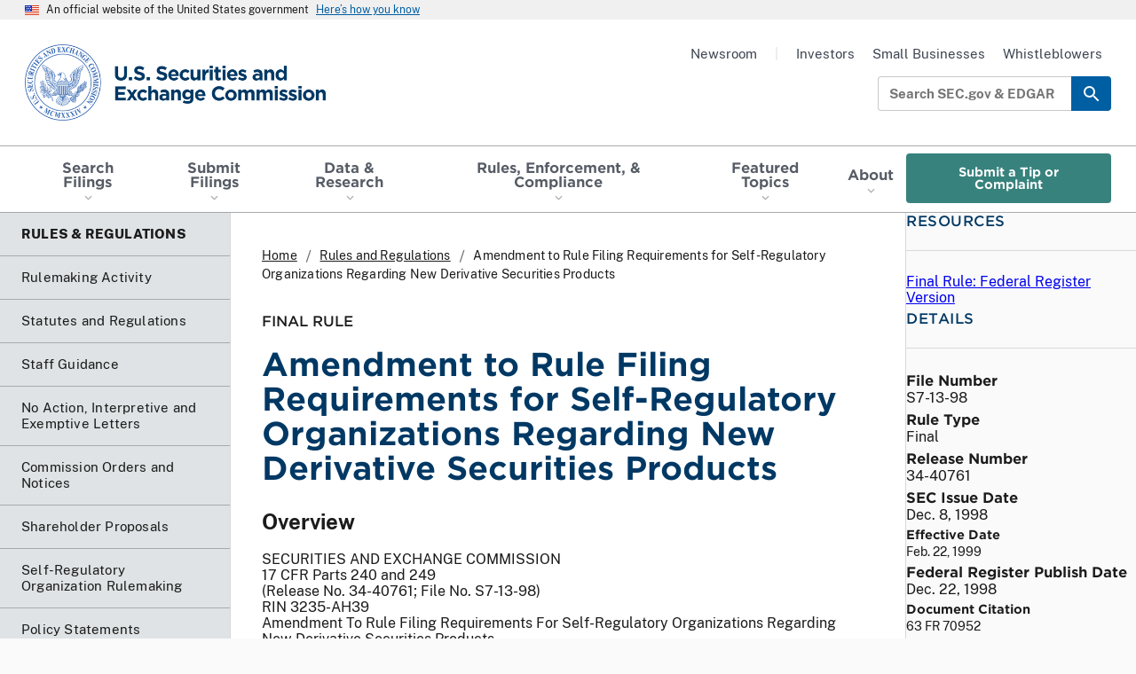

--- FILE ---
content_type: text/html; charset=UTF-8
request_url: https://www.sec.gov/rules-regulations/1998/12/amendment-rule-filing-requirements-self-regulatory-organizations-regarding-new-derivative-securities
body_size: 46079
content:


<!DOCTYPE html>
<html lang="en" dir="ltr" class="no-js">
  <head>
    <meta charset="utf-8" />
<meta name="MobileOptimized" content="width" />
<meta name="HandheldFriendly" content="true" />
<meta name="viewport" content="width=device-width, initial-scale=1.0" />
<link rel="icon" href="/themes/custom/uswds_sec/assets/img/favicons/favicon.ico" type="image/vnd.microsoft.icon" />
<link rel="alternate" hreflang="en" href="https://www.sec.gov/rules-regulations/1998/12/amendment-rule-filing-requirements-self-regulatory-organizations-regarding-new-derivative-securities" />
<link rel="canonical" href="https://www.sec.gov/rules-regulations/1998/12/amendment-rule-filing-requirements-self-regulatory-organizations-regarding-new-derivative-securities" />

    <meta name="origin" content="Drupal" />
    <meta name="viewport" content="width=device-width, initial-scale=1, shrink-to-fit=no">
    <title>SEC.gov | Amendment to Rule Filing Requirements for Self-Regulatory Organizations Regarding New Derivative Securities Products</title>
    <link rel="apple-touch-icon" sizes="180x180" href="/themes/custom/uswds_sec/assets/img/favicons/apple-touch-icon.png">
    <link rel="icon" type="image/png" sizes="32x32" href="/themes/custom/uswds_sec/assets/img/favicons/favicon-32x32.png">
    <link rel="icon" type="image/png" sizes="16x16" href="/themes/custom/uswds_sec/assets/img/favicons/favicon-16x16.png">
    <link rel="manifest" href="/themes/custom/uswds_sec/assets/img/favicons/site.webmanifest">
    <link rel="mask-icon" href="/themes/custom/uswds_sec/assets/img/favicons/safari-pinned-tab.svg" color="#2f64b2">
    <meta name="msapplication-TileColor" content="#2f64b2">
    <meta name="theme-color" content="#2f64b2">
        <script type="module">!function(){var e=navigator.userAgent,a=document.documentElement,n=a.className;n=n.replace("no-js","js"),/iPad|iPhone|iPod/.test(e)&&!window.MSStream&&(n+=" ua-ios"),a.className=n}();</script>
    <script type="application/json" data-drupal-selector="drupal-settings-json">{"path":{"baseUrl":"\/","pathPrefix":"","currentPath":"node\/565986","currentPathIsAdmin":false,"isFront":false,"currentLanguage":"en"},"pluralDelimiter":"\u0003","suppressDeprecationErrors":true,"gtag":{"tagId":"","consentMode":false,"otherIds":[],"events":[],"additionalConfigInfo":[]},"ajaxPageState":{"libraries":"[base64]","theme":"uswds_sec","theme_token":null},"ajaxTrustedUrl":[],"gtm":{"tagId":null,"settings":{"data_layer":"dataLayer","include_classes":false,"allowlist_classes":"","blocklist_classes":"","include_environment":false,"environment_id":"","environment_token":""},"tagIds":["GTM-TD3BKV"]},"data":{"extlink":{"extTarget":false,"extTargetAppendNewWindowLabel":"(opens in a new window)","extTargetNoOverride":false,"extNofollow":false,"extTitleNoOverride":false,"extNoreferrer":false,"extFollowNoOverride":false,"extClass":"0","extLabel":"(link is external)","extImgClass":false,"extSubdomains":true,"extExclude":".*\\.gov|http:\/\/www.xbrl.org\/utr\/2013-05-17\/utr.xml|http:\/\/www.xbrl.org\/dtr\/type\/numeric-2009-12-16.xsd|http:\/\/www.xbrl.org\/dtr\/type\/nonNumeric-2009-12-16.xsd|https:\/\/secir.secure.force.com\/ombudsman\/OMMSForm","extInclude":"","extCssExclude":".data-exempt","extCssInclude":"","extCssExplicit":"","extAlert":true,"extAlertText":"You are now leaving the SEC Website. The link you have selected is located on another server. Please click on the OK button below to proceed to the selected site. The SEC does not endorse this web site, its sponsor, or any of the policies, activities, products, or services offered on the site or by any advertiser on the site.","extHideIcons":false,"mailtoClass":"0","telClass":"","mailtoLabel":"(link sends email)","telLabel":"(link is a phone number)","extUseFontAwesome":false,"extIconPlacement":"append","extPreventOrphan":false,"extFaLinkClasses":"fa fa-external-link","extFaMailtoClasses":"fa fa-envelope-o","extAdditionalLinkClasses":"","extAdditionalMailtoClasses":"","extAdditionalTelClasses":"","extFaTelClasses":"fa fa-phone","whitelistedDomains":null,"extExcludeNoreferrer":""}},"field_group":{"html_element":{"mode":"details","context":"view","settings":{"classes":"side-resources","show_empty_fields":false,"id":"","element":"div","show_label":true,"label_element":"h2","label_element_classes":"","attributes":"","effect":"none","speed":"fast"}},"accordion":{"mode":"default","context":"view","settings":{"classes":"","show_empty_fields":false,"id":"","effect":"none","formatter":"closed","description":""}}},"user":{"uid":0,"permissionsHash":"014b09df758e033978ded91b75d96aa078f99ecb96b925c4800c24b3ac4ca8df"}}</script>
<script src="/files/js/js_IqZvN_gbQtx963sJK3CiESQ9mdBVFbr-kw3SOe1OvL0.js?scope=header&amp;delta=0&amp;language=en&amp;theme=uswds_sec&amp;include=[base64]"></script>
<script src="/modules/contrib/google_tag/js/gtag.js?t9njpc"></script>
<script src="/modules/contrib/google_tag/js/gtm.js?t9njpc"></script>
<script src="/files/js/js_6FCAxwn40GW5t-uoXT3nO-odTPNQpHJvgH_w3DTYJMA.js?scope=header&amp;delta=3&amp;language=en&amp;theme=uswds_sec&amp;include=[base64]"></script>

    <link rel="stylesheet" media="all" href="/files/css/css_ssF7OeEClviyAu47henjeLe6CuHUrgXPDOZ1AcncoDY.css?delta=0&amp;language=en&amp;theme=uswds_sec&amp;include=[base64]" />
<link rel="stylesheet" media="all" href="/files/css/css_knM8NZTIlpPRAjDFhHJNUoAPcmh_7cJc7zLHsn5Z4uw.css?delta=1&amp;language=en&amp;theme=uswds_sec&amp;include=[base64]" />

  </head>
  <body data-nid="565986" class="path-node node--type-rule">

        <a href="#global-search-box" class="usa-skipnav is-desktop">
      Skip to search field
    </a>

    <a href="#main-content" class="usa-skipnav">
      Skip to main content
    </a>

    <noscript><iframe src="https://www.googletagmanager.com/ns.html?id=GTM-TD3BKV"
                  height="0" width="0" style="display:none;visibility:hidden"></iframe></noscript>

      <div class="dialog-off-canvas-main-canvas" data-off-canvas-main-canvas>
    

    
  <section class="gov-banner" aria-label="Official Government Site Banner">
    <section class="usa-banner" aria-label="Official government website">
  <div class="usa-accordion">
    <header class="usa-banner__header">
      <div class="usa-banner__inner">
        <div class="grid-col-auto">
          <img class="usa-banner__header-flag" src="/themes/custom/uswds_sec/assets/img/us_flag_small.png" alt="U.S. flag">
        </div>
        <div class="grid-col-fill tablet:grid-col-auto">
          <p class="usa-banner__header-text">An official website of the United States government</p>
          <p class="usa-banner__header-action" aria-hidden="true">Here’s how you know</p>
        </div>
        <button class="usa-accordion__button usa-banner__button"
          aria-expanded="false" aria-controls="gov-banner">
          <span class="usa-banner__button-text">Here’s how you know</span>
        </button>
      </div>
    </header>
    <div class="usa-banner__content usa-accordion__content" id="gov-banner">
      <div class="grid-row grid-gap-lg">
        <div class="usa-banner__guidance tablet:grid-col-6">
          <img class="usa-banner__icon usa-media-block__img" src="/themes/custom/uswds_sec/assets/img/icon-dot-gov.svg" role="img" alt="Dot gov">
          <div class="usa-media-block__body">
            <p>
              <strong>
                Official websites use .gov
              </strong>
              <br/>
                              A <strong>.gov</strong> website belongs to an official government organization in the United States.
                          </p>
          </div>
        </div>
        <div class="usa-banner__guidance tablet:grid-col-6">
          <img class="usa-banner__icon usa-media-block__img" src="/themes/custom/uswds_sec/assets/img/icon-https.svg" role="img" alt="Https">
          <div class="usa-media-block__body">
            <p>
              <strong>
                Secure .gov websites use HTTPS
              </strong>
              <br/>    
              A <strong>lock</strong>
              (<span class="icon-lock"><svg xmlns="http://www.w3.org/2000/svg" width="52" height="64" viewBox="0 0 52 64" class="usa-banner__lock-image" role="img" aria-labelledby="banner-lock-title banner-lock-description"><title id="banner-lock-title">Lock</title><desc id="banner-lock-description">A locked padlock</desc><path fill="#000000" fill-rule="evenodd" d="M26 0c10.493 0 19 8.507 19 19v9h3a4 4 0 0 1 4 4v28a4 4 0 0 1-4 4H4a4 4 0 0 1-4-4V32a4 4 0 0 1 4-4h3v-9C7 8.507 15.507 0 26 0zm0 8c-5.979 0-10.843 4.77-10.996 10.712L15 19v9h22v-9c0-6.075-4.925-11-11-11z"/></svg></span>)
              or <strong>https://</strong> means you’ve safely connected to the .gov website. Share sensitive information only on official, secure websites.
            </p>
          </div>
        </div>
      </div>
    </div>
  </div>
</section>

  </section>

<header class="header is-sticky header usa-header" role="banner">
  <div class="header__wrap">

        <div class="header__wrap__top">
      <div class="header__logo">
                <a class="header__logo__link" href="/">
                    <span class="visually-hidden">SEC homepage</span>
          <img class="header__logo__img"
            src="/themes/custom/uswds_sec/dist/img/logos/sec-logo-1x.png"
            srcset="/themes/custom/uswds_sec/dist/img/logos/sec-logo-1x.png 1x,
                    /themes/custom/uswds_sec/dist/img/logos/sec-logo-2x.png 2x"
            alt="U.S. Securities and Exchange Commission"/>
          <img class="header__logo__img is-sticky"
            src="/themes/custom/uswds_sec/dist/img/logos/sec-logo-sec.gov-1x.png"
            srcset="/themes/custom/uswds_sec/dist/img/logos/sec-logo-sec.gov-1x.png 1x,
                    /themes/custom/uswds_sec/dist/img/logos/sec-logo-sec.gov-2x.png 2x"
            alt="U.S. Securities and Exchange Commission"/>
        </a>
      </div>

                  <button class="header__menu-toggle is-mobile usa-menu-btn usa-button">
        Menu
        <span class="menu-icon"></span>
      </button>
    </div>

        <nav class="header__nav-primary usa-nav" role="navigation" aria-label="Main">
      <div class="header__nav-primary__top is-mobile">
                <div class="header__logo">
          <a class="header__logo__link" href="/">
            <img class="header__logo__img is-mobile"
              src="/themes/custom/uswds_sec/dist/img/logos/sec-logo-1x.png"
              srcset="/themes/custom/uswds_sec/dist/img/logos/sec-logo-1x.png 1x,
                      /themes/custom/uswds_sec/dist/img/logos/sec-logo-2x.png 2x"
              alt="U.S. Securities and Exchange Commission"/>
          </a>
        </div>

                <button class="header__menu-toggle header__menu-toggle--close is-mobile usa-nav__close usa-button">
          Close
          <span class="close-icon"></span>
        </button>
      </div>

            
  


  

<form class="usa-search header__search is-mobile usa-search--small" action="//secsearch.sec.gov/search" role="search" name="form_iQueryForm" id="global-search-form-mobile" method="get">
  <div class="search--group">
    <label class="usa-sr-only" for="global-search-box-mobile">Search SEC.gov &amp; EDGAR</label>
    <div class="search-input-wrapper"><input class="usa-input" id="global-search-box-mobile" type="search" name="query" autocomplete="off" placeholder="Search SEC.gov &amp; EDGAR"></div>
        <input name="utf8" type="hidden" value="?" />
    <input class="affiliate" name="affiliate" type="hidden" value="secsearch" />
  
    <button class="usa-button" type="submit">
      <span class="usa-sr-only">Search</span>
    </button>
  </div>
</form>



                      <div class="region region-primary-menu">
      
        
  
                  <ul class="usa-nav__primary usa-accordion" role="list">
    
          
      
            <li  data-show-title="true" is-mega-menu="false" class="usa-nav__primary-item has-menu">
                  <button class="usa-accordion__button usa-nav__link " aria-expanded="false" aria-controls="basic-nav-section-1">
            <span>Search Filings</span>
          </button>
        
                    
        
  
                    <div class="usa-nav__submenu"
          data-level="1"
          id="basic-nav-section-1"
           hidden="">
      
               <h3 class="usa-nav__submenu-heading">
          <a href="/search-filings" data-drupal-link-system-path="node/328226">Search Filings</a>
        </h3>
      
            <ul class="usa-nav__submenu-list"
                role="list">
    
          
      
            <li  data-show-title="true" is-mega-menu="false" class="usa-nav__submenu-item">
        
                            <a href="https://www.sec.gov/edgar/search/">Full Text Search</a>
              </li>
          
      
            <li  data-show-title="true" is-mega-menu="false" class="usa-nav__submenu-item">
        
                            <a href="https://www.sec.gov/cgi-bin/browse-edgar?action=getcurrent">Latest Filings</a>
              </li>
          
      
            <li  data-show-title="true" is-mega-menu="false" class="usa-nav__submenu-item">
        
                            <a href="/search-filings/mutual-funds-search" data-drupal-link-system-path="node/328231">Mutual Fund Search</a>
              </li>
          
      
            <li  data-show-title="true" is-mega-menu="false" class="usa-nav__submenu-item">
        
                            <a href="/search-filings/variable-insurance-products-search" data-drupal-link-system-path="node/328236">Variable Insurance Products Search</a>
              </li>
          
      
            <li  data-show-title="true" is-mega-menu="false" class="usa-nav__submenu-item">
        
                            <a href="/search-filings/standard-industrial-classification-sic-code-list" data-drupal-link-system-path="node/311131">SIC Codes</a>
              </li>
          
      
            <li  data-show-title="true" is-mega-menu="false" class="usa-nav__submenu-item">
        
                            <a href="/search-filings/cik-lookup" data-drupal-link-system-path="node/91926">CIK Lookup</a>
              </li>
          
      
            <li  data-show-title="true" is-mega-menu="false" class="usa-nav__submenu-item">
        
                            <a href="/search-filings/public-dissemination-service-system-contact" data-drupal-link-system-path="node/94436">Public Dissemination Service (PDS)</a>
              </li>
          
      
            <li  data-show-title="true" is-mega-menu="false" class="usa-nav__submenu-item">
        
                            <a href="/about/edgar-search-assistance-old" data-drupal-link-system-path="node/963291">Search Assistance</a>
              </li>
    
  
        </ul>
    </div>
  

              </li>
          
      
            <li  data-show-title="true" is-mega-menu="false" class="usa-nav__primary-item has-menu">
                  <button class="usa-accordion__button usa-nav__link " aria-expanded="false" aria-controls="basic-nav-section-2">
            <span>Submit Filings</span>
          </button>
        
                    
        
  
                    <div class="usa-nav__submenu"
          data-level="1"
          id="basic-nav-section-2"
           hidden="">
      
               <h3 class="usa-nav__submenu-heading">
          <a href="/submit-filings" data-drupal-link-system-path="node/963231">Submit Filings</a>
        </h3>
      
            <ul class="usa-nav__submenu-list"
                role="list">
    
          
      
            <li  data-show-title="true" is-mega-menu="false" class="usa-nav__submenu-item">
        
                            <a href="https://www.filermanagement.edgarfiling.sec.gov/filermgmt/Welcome/EDGARFilerMgmtMain.htm">EDGAR Filer Management Portal</a>
              </li>
          
      
            <li  data-show-title="true" is-mega-menu="false" class="usa-nav__submenu-item">
        
                            <a href="https://www.edgarfiling.sec.gov/Welcome/EDGARLogin.htm">EDGAR Filing Portal</a>
              </li>
          
      
            <li  data-show-title="true" is-mega-menu="false" class="usa-nav__submenu-item">
        
                            <a href="https://www.onlineforms.edgarfiling.sec.gov/Welcome/EDGAROnlineFormsLogin.htm">Online Forms Management Portal</a>
              </li>
          
      
            <li  data-show-title="true" is-mega-menu="false" class="usa-nav__submenu-item">
        
                            <a href="/submit-filings/improving-edgar/edgar-next-improving-filer-access-account-management" data-drupal-link-system-path="node/924516">EDGAR Next</a>
              </li>
          
      
            <li  data-show-title="true" is-mega-menu="false" class="usa-nav__submenu-item">
        
                            <a href="/submit-filings/forms-index" data-drupal-link-system-path="submit-filings/forms-index">Forms Index</a>
              </li>
          
      
            <li  data-show-title="true" is-mega-menu="false" class="usa-nav__submenu-item">
        
                            <a href="/submit-filings/filer-support-resources" data-drupal-link-system-path="node/227401">Filer Support &amp; Resources</a>
              </li>
    
  
        </ul>
    </div>
  

              </li>
          
      
            <li  data-show-title="true" is-mega-menu="false" class="usa-nav__primary-item has-menu">
                  <button class="usa-accordion__button usa-nav__link " aria-expanded="false" aria-controls="basic-nav-section-3">
            <span>Data &amp; Research</span>
          </button>
        
                    
        
  
                    <div class="usa-nav__submenu"
          data-level="1"
          id="basic-nav-section-3"
           hidden="">
      
               <h3 class="usa-nav__submenu-heading">
          <a href="/data-research" data-drupal-link-system-path="node/963236">Data &amp; Research</a>
        </h3>
      
            <ul class="usa-nav__submenu-list"
                role="list">
    
          
      
            <li  data-show-title="true" is-mega-menu="false" class="usa-nav__submenu-item">
        
                            <a href="/data">SEC &amp; Markets Data</a>
              </li>
          
      
            <li  data-show-title="true" is-mega-menu="false" class="usa-nav__submenu-item">
        
                            <a href="/data-research/taxonomies">Taxonomies</a>
              </li>
          
      
            <li  data-show-title="true" is-mega-menu="false" class="usa-nav__submenu-item">
        
                            <a href="/data-research/statistics-data-visualizations" data-drupal-link-system-path="node/1026046">Statistics &amp; Data Visualizations</a>
              </li>
    
  
        </ul>
    </div>
  

              </li>
          
      
            <li  data-show-title="false" is-mega-menu="true" class="usa-nav__primary-item has-menu">
                  <button class="usa-accordion__button usa-nav__link " aria-expanded="false" aria-controls="basic-nav-section-4">
            <span>Rules, Enforcement, &amp; Compliance	</span>
          </button>
        
                    
        
  
                    <div class="usa-nav__submenu is-megamenu"
          data-level="1"
          id="basic-nav-section-4"
           hidden="">
      
      
            <ul class="usa-nav__submenu-list"
                role="list">
    
          
      
            <li  data-show-title="true" is-mega-menu="false" class="usa-nav__submenu-item has-menu">
        
                    
        
  
            
               <h3 class="usa-nav__submenu-heading">
          <a href="/rules-regulations" data-drupal-link-system-path="node/242096">Rules &amp; Regulations</a>
        </h3>
      
            <ul class="usa-nav__submenu-sublist"
                role="list">
    
          
      
            <li  data-show-title="true" is-mega-menu="false" class="usa-nav__submenu-item">
        
                            <a href="/rules-regulations/rulemaking-activity" data-drupal-link-system-path="node/963336">Rulemaking Activity</a>
              </li>
          
      
            <li  data-show-title="true" is-mega-menu="false" class="usa-nav__submenu-item">
        
                            <a href="/rules-regulations/statutes-regulations" data-drupal-link-system-path="node/91696">Statutes &amp; Regulations</a>
              </li>
          
      
            <li  data-show-title="true" is-mega-menu="false" class="usa-nav__submenu-item">
        
                            <a href="/rules-regulations/staff-guidance" data-drupal-link-system-path="node/956396">Staff Guidance</a>
              </li>
          
      
            <li  data-show-title="true" is-mega-menu="false" class="usa-nav__submenu-item">
        
                            <a href="/rules-regulations/no-action-interpretive-exemptive-letters" data-drupal-link-system-path="node/956386">No-Action, Interpretive, and Exemptive Letters</a>
              </li>
          
      
            <li  data-show-title="true" is-mega-menu="false" class="usa-nav__submenu-item">
        
                            <a href="/rules-regulations/self-regulatory-organization-rulemaking" data-drupal-link-system-path="node/342106">Self-Regulatory Organization Rulemaking</a>
              </li>
          
      
            <li  data-show-title="true" is-mega-menu="false" class="usa-nav__submenu-item">
        
                            <a href="/rules-regulations/petitions-rulemaking-submitted-to-sec" data-drupal-link-system-path="rules-regulations/petitions-rulemaking-submitted-to-sec">Public Petitions for Rulemaking</a>
              </li>
    
  
      </ul>
  

              </li>
          
      
            <li  data-show-title="true" is-mega-menu="false" class="usa-nav__submenu-item has-menu">
        
                    
        
  
            
               <h3 class="usa-nav__submenu-heading">
          <a href="/enforcement-litigation" data-drupal-link-system-path="node/251386">Enforcement &amp; Litigation</a>
        </h3>
      
            <ul class="usa-nav__submenu-sublist"
                role="list">
    
          
      
            <li  data-show-title="true" is-mega-menu="false" class="usa-nav__submenu-item">
        
                            <a href="/enforcement-litigation/litigation-releases" data-drupal-link-system-path="taxonomy/term/36766">Litigation Releases</a>
              </li>
          
      
            <li  data-show-title="true" is-mega-menu="false" class="usa-nav__submenu-item">
        
                            <a href="/enforcement-litigation/administrative-proceedings" data-drupal-link-system-path="taxonomy/term/36741">Administrative Proceedings</a>
              </li>
          
      
            <li  data-show-title="true" is-mega-menu="false" class="usa-nav__submenu-item">
        
                            <a href="/enforcement-litigation/administrative-law-judge-orders-initial-decisions" data-drupal-link-system-path="node/957616">Administrative Law Judge Orders and Initial Decisions</a>
              </li>
          
      
            <li  data-show-title="true" is-mega-menu="false" class="usa-nav__submenu-item">
        
                            <a href="/enforcement-litigation/trading-suspensions" data-drupal-link-system-path="taxonomy/term/36736">Trading Suspensions</a>
              </li>
          
      
            <li  data-show-title="true" is-mega-menu="false" class="usa-nav__submenu-item">
        
                            <a href="/enforcement-litigation/distributions-harmed-investors" data-drupal-link-system-path="node/311351">Distributions to Harmed Investors</a>
              </li>
          
      
            <li  data-show-title="true" is-mega-menu="false" class="usa-nav__submenu-item">
        
                            <a href="/enforcement-litigation/receiverships" data-drupal-link-system-path="node/117651">Receiverships</a>
              </li>
    
  
      </ul>
  

              </li>
          
      
            <li  data-show-title="true" is-mega-menu="false" class="usa-nav__submenu-item has-menu">
        
                    
        
  
            
               <h3 class="usa-nav__submenu-heading">
          <a href="/compliance" data-drupal-link-system-path="node/963226">Compliance</a>
        </h3>
      
            <ul class="usa-nav__submenu-sublist"
                role="list">
    
          
      
            <li  data-show-title="true" is-mega-menu="false" class="usa-nav__submenu-item">
        
                            <a href="/compliance/examination-priorities" data-drupal-link-system-path="node/963116">Examination Priorities</a>
              </li>
          
      
            <li  data-show-title="true" is-mega-menu="false" class="usa-nav__submenu-item">
        
                            <a href="/compliance/risk-alerts" data-drupal-link-system-path="node/963501">Risk Alerts</a>
              </li>
          
      
            <li  data-show-title="true" is-mega-menu="false" class="usa-nav__submenu-item">
        
                            <a href="/compliance/compliance-outreach-program" data-drupal-link-system-path="node/111251">Compliance Outreach Program</a>
              </li>
    
  
      </ul>
  

              </li>
          
      
            <li  data-show-title="false" is-mega-menu="false" class="usa-nav__submenu-item has-menu">
        
                    
        
  
            
      
            <ul class="usa-nav__submenu-sublist"
                role="list">
    
          
      
            <li  data-show-title="true" is-mega-menu="false" button-type="base" class="usa-nav__submenu-item is-button">
        
                            <a href="/rules-regulations/rulemaking-activity?search=&amp;rulemaking_status=178631&amp;division_office=All&amp;year=All" class="usa-button usa-button--base" data-drupal-link-query="{&quot;division_office&quot;:&quot;All&quot;,&quot;rulemaking_status&quot;:&quot;178631&quot;,&quot;search&quot;:&quot;&quot;,&quot;year&quot;:&quot;All&quot;}" data-drupal-link-system-path="node/963336">Proposed Rules</a>
              </li>
          
      
            <li  data-show-title="true" is-mega-menu="false" button-type="outline" class="usa-nav__submenu-item is-button">
        
                            <a href="/newsroom/whats-new?type=news%2Csecarticle%2Clink&amp;tag=36681%2C36691%2C36696%2C36686%2C36411%2C34141%2C35221%2C34916%2C36706%2C321801%2C334846%2C36146%2C335756" class="usa-button usa-button--outline" data-drupal-link-query="{&quot;tag&quot;:&quot;36681,36691,36696,36686,36411,34141,35221,34916,36706,321801,334846,36146,335756&quot;,&quot;type&quot;:&quot;news,secarticle,link&quot;}" data-drupal-link-system-path="node/963296">What&#039;s New</a>
              </li>
          
      
            <li  data-show-title="true" is-mega-menu="false" button-type="outline" class="usa-nav__submenu-item is-button">
        
                            <a href="/enforcement-litigation/whistleblower-program" class="usa-button usa-button--outline" data-drupal-link-system-path="node/99851">Whistleblower Program</a>
              </li>
    
  
      </ul>
  

              </li>
    
  
        </ul>
    </div>
  

              </li>
          
      
            <li  data-show-title="true" is-mega-menu="false" class="usa-nav__primary-item has-menu">
                  <button class="usa-accordion__button usa-nav__link " aria-expanded="false" aria-controls="basic-nav-section-5">
            <span>Featured Topics</span>
          </button>
        
                    
        
  
                    <div class="usa-nav__submenu"
          data-level="1"
          id="basic-nav-section-5"
           hidden="">
      
               <h3 class="usa-nav__submenu-heading">
          <a href="/featured-topics" data-drupal-link-system-path="node/96191">Featured Topics</a>
        </h3>
      
            <ul class="usa-nav__submenu-list"
                role="list">
    
          
      
            <li  data-show-title="true" is-mega-menu="false" class="usa-nav__submenu-item">
        
                            <a href="/featured-topics/crypto-task-force" data-drupal-link-system-path="node/1003806">Crypto Task Force</a>
              </li>
          
      
            <li  data-show-title="true" is-mega-menu="false" class="usa-nav__submenu-item">
        
                            <a href="/featured-topics/cybersecurity" data-drupal-link-system-path="node/105276">Cybersecurity</a>
              </li>
          
      
            <li  data-show-title="true" is-mega-menu="false" class="usa-nav__submenu-item">
        
                            <a href="/featured-topics/market-structure-analytics" data-drupal-link-system-path="node/295411">Market Structure Analytics</a>
              </li>
          
      
            <li  data-show-title="true" is-mega-menu="false" class="usa-nav__submenu-item">
        
                            <a href="/featured-topics/saving-investing-military-personnel" data-drupal-link-system-path="node/180301">Saving and Investing for Military Personnel</a>
              </li>
          
      
            <li  data-show-title="true" is-mega-menu="false" class="usa-nav__submenu-item">
        
                            <a href="/featured-topics/saving-investing-teachers" data-drupal-link-system-path="node/115011">Saving and Investing for Teachers</a>
              </li>
          
      
            <li  data-show-title="true" is-mega-menu="false" class="usa-nav__submenu-item">
        
                            <a href="/featured-topics/sec-cftc-harmonization-initiative" data-drupal-link-system-path="node/1085981">SEC-CFTC Harmonization Initiative</a>
              </li>
          
      
            <li  data-show-title="true" is-mega-menu="false" class="usa-nav__submenu-item">
        
                            <a href="/featured-topics/treasury-clearing-implementation" data-drupal-link-system-path="node/1047206">Treasury Clearing Implementation</a>
              </li>
    
  
        </ul>
    </div>
  

              </li>
          
      
            <li  data-show-title="true" is-mega-menu="false" class="usa-nav__primary-item has-menu">
                  <button class="usa-accordion__button usa-nav__link " aria-expanded="false" aria-controls="basic-nav-section-6">
            <span>About</span>
          </button>
        
                    
        
  
                    <div class="usa-nav__submenu"
          data-level="1"
          id="basic-nav-section-6"
           hidden="">
      
               <h3 class="usa-nav__submenu-heading">
          <a href="/about" data-drupal-link-system-path="node/103671">About</a>
        </h3>
      
            <ul class="usa-nav__submenu-list"
        data-cols="2"        role="list">
    
          
      
            <li  data-show-title="true" is-mega-menu="false" class="usa-nav__submenu-item">
        
                            <a href="/about/mission" data-drupal-link-system-path="node/920761">Mission</a>
              </li>
          
      
            <li  data-show-title="true" is-mega-menu="false" class="usa-nav__submenu-item">
        
                            <a href="/about/sec-commissioners" data-drupal-link-system-path="node/91916">Commissioners</a>
              </li>
          
      
            <li  data-show-title="true" is-mega-menu="false" class="usa-nav__submenu-item">
        
                            <a href="/about/divisions-offices" data-drupal-link-system-path="node/91856">Divisions &amp; Offices</a>
              </li>
          
      
            <li  data-show-title="true" is-mega-menu="false" class="usa-nav__submenu-item">
        
                            <a href="/about/division-office-directors" data-drupal-link-system-path="node/96276">Division &amp; Office Directors</a>
              </li>
          
      
            <li  data-show-title="true" is-mega-menu="false" class="usa-nav__submenu-item">
        
                            <a href="/about/advisory-committees" data-drupal-link-system-path="node/947531">Advisory Committees</a>
              </li>
          
      
            <li  data-show-title="true" is-mega-menu="false" class="usa-nav__submenu-item">
        
                            <a href="/about/budget-performance" data-drupal-link-system-path="node/111606">Budget &amp; Performance</a>
              </li>
          
      
            <li  data-show-title="true" is-mega-menu="false" class="usa-nav__submenu-item">
        
                            <a href="/reports" data-drupal-link-system-path="reports">Reports &amp; Publications</a>
              </li>
          
      
            <li  data-show-title="true" is-mega-menu="false" class="usa-nav__submenu-item">
        
                            <a href="/about/commission-votes" data-drupal-link-system-path="node/111231">Commission Votes</a>
              </li>
          
      
            <li  data-show-title="true" is-mega-menu="false" class="usa-nav__submenu-item">
        
                            <a href="/about/contact-sec" data-drupal-link-system-path="node/102846">Contact the SEC</a>
              </li>
          
      
            <li  data-show-title="true" is-mega-menu="false" class="usa-nav__submenu-item">
        
                            <a href="/about/careers-securities-exchange-commission" data-drupal-link-system-path="node/41311">Careers</a>
              </li>
    
  
        </ul>
    </div>
  

              </li>
          
      
            <li  data-show-title="true" is-mega-menu="false" button-type="secondary" class="usa-nav__primary-item is-button">
        
                            <a href="/submit-tip-or-complaint" class="usa-button usa-button--secondary" data-drupal-link-system-path="node/957581">Submit a Tip or Complaint</a>
              </li>
    
  
      </ul>
  




  </div>

      
            <div class="header__nav-secondary_wrapper is-mobile">
              
              <ul class="menu header__nav-secondary usa-nav__secondary" role="list">
                    <li data-show-title="true" is-mega-menu="false" class="menu-item usa-nav__secondary-item">
                          <a href="/newsroom" class="usa-nav-link" data-drupal-link-system-path="node/676">Newsroom</a>
              </li>
                <li class="usa-nav-link--separator menu-item usa-nav__secondary-item" data-show-title="true" is-mega-menu="false">
                          <span class="usa-nav-link">|</span>
              </li>
                <li data-show-title="true" is-mega-menu="false" class="menu-item usa-nav__secondary-item">
                          <a href="/resources-investors" class="usa-nav-link" data-drupal-link-system-path="node/38811">Investors</a>
              </li>
                <li data-show-title="true" is-mega-menu="false" class="menu-item usa-nav__secondary-item">
                          <a href="/resources-small-businesses" class="usa-nav-link" data-drupal-link-system-path="node/317671">Small Businesses</a>
              </li>
                <li data-show-title="true" is-mega-menu="false" class="menu-item usa-nav__secondary-item">
                          <a href="/enforcement-litigation/whistleblower-program" class="usa-nav-link" data-drupal-link-system-path="node/99851">Whistleblowers</a>
              </li>
        </ul>
  


            </div>
    </nav>

    
    <div class="header__secondary is-desktop">
                          <div class="usa-nav-secondary">
            
              <ul class="menu header__nav-secondary usa-nav__secondary" role="list">
                    <li data-show-title="true" is-mega-menu="false" class="menu-item usa-nav__secondary-item">
                          <a href="/newsroom" class="usa-nav-link" data-drupal-link-system-path="node/676">Newsroom</a>
              </li>
                <li class="usa-nav-link--separator menu-item usa-nav__secondary-item" data-show-title="true" is-mega-menu="false">
                          <span class="usa-nav-link">|</span>
              </li>
                <li data-show-title="true" is-mega-menu="false" class="menu-item usa-nav__secondary-item">
                          <a href="/resources-investors" class="usa-nav-link" data-drupal-link-system-path="node/38811">Investors</a>
              </li>
                <li data-show-title="true" is-mega-menu="false" class="menu-item usa-nav__secondary-item">
                          <a href="/resources-small-businesses" class="usa-nav-link" data-drupal-link-system-path="node/317671">Small Businesses</a>
              </li>
                <li data-show-title="true" is-mega-menu="false" class="menu-item usa-nav__secondary-item">
                          <a href="/enforcement-litigation/whistleblower-program" class="usa-nav-link" data-drupal-link-system-path="node/99851">Whistleblowers</a>
              </li>
        </ul>
  


                      </div>

                <div class="usa-search-container" style="display: flex; align-items: center;">
        
  


  

<form class="usa-search header__search is-desktop usa-search--small" action="//secsearch.sec.gov/search" role="search" name="form_iQueryForm" id="global-search-form" method="get">
  <div class="search--group">
    <label class="usa-sr-only" for="global-search-box">Search SEC.gov &amp; EDGAR</label>
    <div class="search-input-wrapper"><input class="usa-input" id="global-search-box" type="search" name="query" autocomplete="off" placeholder="Search SEC.gov &amp; EDGAR"></div>
        <input name="utf8" type="hidden" value="?" />
    <input class="affiliate" name="affiliate" type="hidden" value="secsearch" />
  
    <button class="usa-button" type="submit">
      <span class="usa-sr-only">Search</span>
    </button>
  </div>
</form>


        


              </div>
    </div>
    </div>

  </div>
</header>
<div class="sticky-header-watcher"></div>


  <div class="highlighted">
    <aside role="complementary" class="message section clearfix">
        <div class="region region-highlighted">
    <div data-drupal-messages-fallback class="hidden"></div>

  </div>

    </aside>
  </div>

<main id="main-content" class="main-content has-sidenav">
        <div class="main-content__sidenav">
            <div class="l-show-sidenav-mobile l-fullwidth">
  <div class="usa-accordion is-menu">
    <h2 class="usa-accordion__heading">
      <button class="usa-accordion__button"
        type="button"
        aria-expanded="false"
        aria-controls="sidenav_mobile">
        More in this Section
      </button>
    </h2>
    <div class="usa-accordion__content" id="sidenav_mobile">
      <nav class="" aria-label="Section" role="navigation">
          <div class="region region-sidebar-first">
    

  
  
          <ul class="usa-sidenav">
                                                                                                                                                                                                                      <li class="usa-sidenav__item">
              <a href="/rules-regulations" class="usa-title ">
                <span>Rules &amp; Regulations</span>
              </a>
            </li>
                                                                                                                                                                                                                                                                                                                                                                                                                            
  
                    <li class="usa-sidenav__item">
        <a href="/rules-regulations/rulemaking-activity">
          <span>Rulemaking Activity</span>
        </a>
                            </li>
                      <li class="usa-sidenav__item">
        <a href="/rules-regulations/statutes-regulations">
          <span>Statutes and Regulations</span>
        </a>
                            </li>
                      <li class="usa-sidenav__item">
        <a href="/rules-regulations/staff-guidance">
          <span>Staff Guidance</span>
        </a>
                            </li>
                      <li class="usa-sidenav__item">
        <a href="/rules-regulations/no-action-interpretive-exemptive-letters">
          <span>No Action, Interpretive and Exemptive Letters</span>
        </a>
                            </li>
                      <li class="usa-sidenav__item">
        <a href="/rules-regulations/commission-orders-notices">
          <span>Commission Orders and Notices</span>
        </a>
                            </li>
                      <li class="usa-sidenav__item">
        <a href="/rules-regulations/shareholder-proposals">
          <span>Shareholder Proposals</span>
        </a>
                            </li>
                      <li class="usa-sidenav__item">
        <a href="/rules-regulations/self-regulatory-organization-rulemaking">
          <span>Self-Regulatory Organization Rulemaking</span>
        </a>
                            </li>
                      <li class="usa-sidenav__item">
        <a href="/rules-regulations/policy-statements">
          <span>Policy Statements</span>
        </a>
                            </li>
                      <li class="usa-sidenav__item">
        <a href="/rules-regulations/petitions-rulemaking-submitted-to-sec">
          <span>Petitions for Rulemaking</span>
        </a>
                            </li>
                      <li class="usa-sidenav__item">
        <a href="/rules-regulations/fee-rate-advisories">
          <span>Fee Rate Advisories</span>
        </a>
                            </li>
                      <li class="usa-sidenav__item">
        <a href="/rules-regulations/public-company-accounting-oversight-board-rulemaking">
          <span>Public Company Accounting Oversight Board Rulemaking</span>
        </a>
                            </li>
                      <li class="usa-sidenav__item">
        <a href="/rules-regulations/exchange-delistings">
          <span>Exchange Delistings</span>
        </a>
                            </li>
                      <li class="usa-sidenav__item">
        <a href="/rules-regulations/how-submit-comment">
          <span>How to Submit a Comment</span>
        </a>
                            </li>
              </ul>
  
                                                  </ul>
  




  </div>

      </nav>
    </div>
  </div>
</div>
            <nav class="l-sidenav-aside" aria-label="Section" role="navigation">
    <div class="region region-sidebar-first">
    

  
  
          <ul class="usa-sidenav">
                                                                                                                                                                                                                      <li class="usa-sidenav__item">
              <a href="/rules-regulations" class="usa-title ">
                <span>Rules &amp; Regulations</span>
              </a>
            </li>
                                                                                                                                                                                                                                                                                                                                                                                                                            
  
                    <li class="usa-sidenav__item">
        <a href="/rules-regulations/rulemaking-activity">
          <span>Rulemaking Activity</span>
        </a>
                            </li>
                      <li class="usa-sidenav__item">
        <a href="/rules-regulations/statutes-regulations">
          <span>Statutes and Regulations</span>
        </a>
                            </li>
                      <li class="usa-sidenav__item">
        <a href="/rules-regulations/staff-guidance">
          <span>Staff Guidance</span>
        </a>
                            </li>
                      <li class="usa-sidenav__item">
        <a href="/rules-regulations/no-action-interpretive-exemptive-letters">
          <span>No Action, Interpretive and Exemptive Letters</span>
        </a>
                            </li>
                      <li class="usa-sidenav__item">
        <a href="/rules-regulations/commission-orders-notices">
          <span>Commission Orders and Notices</span>
        </a>
                            </li>
                      <li class="usa-sidenav__item">
        <a href="/rules-regulations/shareholder-proposals">
          <span>Shareholder Proposals</span>
        </a>
                            </li>
                      <li class="usa-sidenav__item">
        <a href="/rules-regulations/self-regulatory-organization-rulemaking">
          <span>Self-Regulatory Organization Rulemaking</span>
        </a>
                            </li>
                      <li class="usa-sidenav__item">
        <a href="/rules-regulations/policy-statements">
          <span>Policy Statements</span>
        </a>
                            </li>
                      <li class="usa-sidenav__item">
        <a href="/rules-regulations/petitions-rulemaking-submitted-to-sec">
          <span>Petitions for Rulemaking</span>
        </a>
                            </li>
                      <li class="usa-sidenav__item">
        <a href="/rules-regulations/fee-rate-advisories">
          <span>Fee Rate Advisories</span>
        </a>
                            </li>
                      <li class="usa-sidenav__item">
        <a href="/rules-regulations/public-company-accounting-oversight-board-rulemaking">
          <span>Public Company Accounting Oversight Board Rulemaking</span>
        </a>
                            </li>
                      <li class="usa-sidenav__item">
        <a href="/rules-regulations/exchange-delistings">
          <span>Exchange Delistings</span>
        </a>
                            </li>
                      <li class="usa-sidenav__item">
        <a href="/rules-regulations/how-submit-comment">
          <span>How to Submit a Comment</span>
        </a>
                            </li>
              </ul>
  
                                                  </ul>
  




  </div>

</nav>
    </div>
  
  <div class="main-content__main page-layout-type--layout-details ">

                  <div class="region region-content">
    <div id="block-uswds-sec-content" class="block block-system block-system-main-block">
  
    
        
  <div  class="node node--type-rule node--view-mode-full node-details-layout--full node-details-layout--rule node-details-layout has-rightrail">

    <div  class="node-details-layout__main-region">
      <div class="content-wrapper">
                <div class="block block-core block-page-title-block">
  
    
      
        
    <div class="block block-system block-system-breadcrumb-block">
  
    
      <nav class="page-header__breadcrumbs usa-breadcrumb usa-breadcrumb--wrap" aria-label="Breadcrumbs">
  <ol class="usa-breadcrumb__list">
      <li class="usa-breadcrumb__list-item">
              <a href="/" class="usa-breadcrumb__link">Home</a>
          </li>
      <li class="usa-breadcrumb__list-item">
              <a href="/rules-regulations" class="usa-breadcrumb__link">Rules and Regulations</a>
          </li>
      <li class="usa-breadcrumb__list-item">
              Amendment to Rule Filing Requirements for Self-Regulatory Organizations Regarding New Derivative Securities Products
          </li>
    </ol>
</nav>

  </div>

    <div class="page-title">

      
      <div class="page-title__above-title">
          <div class="page-title___page-category">
              <span>Final Rule </span>
            </div>                  </div>
            <h1 class="page-title__heading">
        Amendment to Rule Filing Requirements for Self-Regulatory Organizations Regarding New Derivative Securities Products
      </h1>

          </div>  
  </div>


        
                  <div class="node-details-layout__main-region__content">
            <div class="usa-language-switcher">
              <div class="language-switcher-language-url block block-language block-language-blocklanguage-interface" id="block-uswds-sec-languageswitcherinterfacetext" role="navigation">
  
    
      

  </div>

            </div>
                        

  <div  class="sro-combined">
                
      </div>


  <div  class="rule-overview">
        <h2>Overview</h2>
            <div class="usa-prose">
              
            <div class="clearfix text-formatted usa-prose field field--name-body field--type-text-with-summary field--label-hidden field__item">
<p>SECURITIES AND EXCHANGE COMMISSION</p>
<p>17 CFR Parts 240 and 249</p>
<p>(Release No. 34-40761; File No. S7-13-98)
</p>
<p>RIN 3235-AH39
</p>
<p>Amendment To Rule Filing Requirements For Self-Regulatory Organizations Regarding New Derivative Securities Products.
</p>
<p>AGENCY:  Securities and Exchange Commission.
</p>
<p>ACTION:  Final rule.
</p>
<p>SUMMARY:  The Securities and Exchange Commission is adopting an amendment to Rule 19b-4 under the Securities Exchange Act of 1934.  The amendment permits self-regulatory organizations to list and trade new derivative securities products pursuant to existing self-regulatory organization trading rules, procedures, surveillance programs and listing standards without submitting a proposed rule change pursuant to Section 19(b).
</p>
<p>EFFECTIVE DATE:  (Insert date 60 days after publication in the Federal Register).
</p>
<p>FOR FURTHER INFORMATION CONTACT:  Sharon M. Lawson, Senior Special Counsel at (202) 942-0182 or Marianne H. Duffy, Special Counsel at (202) 942-4163, Office of Market Supervision, Division of Market Regulation, Securities and Exchange Commission, Mail Stop 10-1, 450 Fifth Street, N.W., Washington, D.C.  20549.
</p>
<p>SUPPLEMENTARY INFORMATION:
</p>
<p>I. INTRODUCTION
</p>
<p> A. Purpose Of Amendment
</p>
<p> On April 17, 1998, the Securities and Exchange Commission ("SEC" or "Commission") proposed for comment an amendment to Rule 19b-4 ("Proposed Rule")<a name="I2"></a> [ Securities Exchange Act Release No. 39885 (April 17, 1998) 63 FR 23584 (April 29, 1998) ("Proposing Release").]  under the Securities Exchange Act of 1934, as amended ("Exchange Act" or "Act"), [ 15 U.S.C. 78a et  seq .]  to expand the scope of self-regulatory organization ("SRO") [ Section 3(a)(26) of the Exchange Act, 15 U.S.C. 78c(a)(26), defines SRO to mean any national securities exchange, registered securities association, registered clearing agency, and for purposes of Section 19(b) of the Act, 15 U.S.C. 78s(b), and other limited purposes, the Municipal Securities Rulemaking Board.]  matters that do not constitute proposed rule changes, within the meaning of Section 19(b) of the Act [ 15 U.S.C. 78s.]  and Rule 19b-4 [ 17 CFR 240.19b-4.]  thereunder.  In particular, under the amendment, an SRO rule change would not include the listing and trading of certain new derivative securities products, as defined below, pursuant to existing trading rules, procedures, surveillance programs and listing standards.  Today, the Commission adopts the amendment without any material changes from the proposal.  In response to certain commenters, the Commission also is providing clarification on the amendment.
</p>
<p>B. Description Of Amendment
</p>
<p> The Commission previously adopted rules that interpret the terms "stated policy, practice or interpretation" and "proposed rule change." [ Sections 3(a)(26), 3(a)(27), 15 U.S.C. 78c(a)(27) , 3(a)(28),  15 U.S.C. 78c(a)(28)  and Section 3(b), 15 U.S.C. 78c(b),  of the Act provide that the Commission may promulgate rules regarding, among other things, "stated policies, practices and interpretations" of SROs.  Section 19(b) authorizes the Commission to promulgate rules regarding "proposed rule changes" of SROs.  Section 23(a), 15 U.S.C. 78w(a),  of the Act provides that the Commission shall have power to make such rules and regulations as may be necessary or appropriate to implement the provisions of the Exchange Act for which it is responsible or for the execution of the functions vested in it by the Exchange Act, and may for such purposes classify persons, securities, transactions, statements, applications, reports and other matters within its jurisdiction, and prescribe greater, lesser or different requirements for different classes thereof.  (See e.g. , Securities Exchange Act Release No. 34140 (June 1, 1994) 59 FR 29393 (June 7, 1994)).  In addition, in 1996, Congress granted the Commission the authority, under Section 36(a), 15 U.S.C. 78mm(a), to exempt any class of person, security or transaction from any provision of the Act.  Pub. L. No. 104-290, 110 Stat. 3416 (1996).  The rule adopted today effectively exempts SROs from certain requirements under Section 19(b) of the Act that otherwise would apply to the listing and trading of new deriavtive securities products.]   For example, paragraph (c) of Rule 19b-4<a name="I3"></a> [ 17 CFR 240.19b-4(c).]  provides that certain stated policies, practices and interpretations of SROs do not constitute proposed rule changes.  Specifically, a "stated policy, practice or interpretation" of an SRO is not a proposed rule change if it is reasonably and fairly implied by an existing SRO rule.
</p>
<p> Similarly, today the Commission is adopting an amendment to Rule 19b-4, in substantially the same form that it was proposed, so that the listing and trading of new derivative securities products would not be proposed rule changes so long as existing SRO trading rules, procedures, surveillance programs and listing standards apply to the product class covering a specific new derivative securities product. [ See IV. A. Definition of "New Derivative Securities Product" , infra, for a complete discussion of the technical changes to the definition of new derivative securities product in response to commenters' requests for clarification.]   Specifically, the Commission is adding a new paragraph (e) to Rule 19b-4 which states:
</p>
<p>the listing and trading of a new derivative securities product by (an SRO) shall not be deemed a proposed rule change, pursuant to paragraph (c)(1) of (Rule 19b-4), if the Commission has approved, pursuant to Section 19(b) of the Act (), such (SRO's) trading rules, procedures and listing standards for the product class that would include the new derivative securities product, and the SRO has a surveillance program for the product class. [ See Text Of The Final Rule , infra.]
</p>
<p> In adopting new paragraph (e), the Commission believes that when the Commission has approved, pursuant to Section 19(b) of the Act, an SRO's trading rules, procedures and listing standards for the product class that would include the new derivative securities product, the listing and trading of the new derivative securities product is reasonably and fairly implied by the SRO's existing trading rules, procedures and listing standards.  The Commission therefore is deeming the listing and trading of new derivative securities products to not be proposed rule changes under Rule 19b-4(c)(1) when certain conditions are met.
</p>
<p>II. BACKGROUND
</p>
<p>A. Current Procedures For Submission And Approval Of SRO New Derivative
</p>
<p>Securities Product Rule Filings
</p>
<p> Over the years, the Commission has sought to revise the rule filing requirements to meet the changing needs of the SROs in a competitive international marketplace.  The Commission previously has responded to the need for flexibility in regulating new derivative securities products by developing streamlined filing procedures to ease the SROs' regulatory burden in many circumstances.  Today, the Commission is adopting an amendment to Rule 19b-4 under the Act that expands the scope of SRO matters that do not constitute proposed rule changes to include the listing and trading of new derivative securities products pursuant to existing SRO trading rules, procedures, surveillance programs and listing standards.
</p>
<p>1. Standard Statutory Procedures
</p>
<p> Section 19(b)(1) [ 15 U.S.C. 78s(b)(1).]  of the Act requires an SRO to file with the Commission its proposed rule changes accompanied by a concise general statement of the basis and purpose of the proposed rule change.  Once a proposed rule change has been filed, the Commission is required to publish notice of it and provide an opportunity for public comment.  The proposed rule change may not take effect unless it is approved by the Commission or is otherwise permitted to become effective under Section 19(b) of the Act. [ See generally, Senate Comm. on Banking, Housing &amp; Urban Affs., Report to Accompany S. 249:  Securities Acts Amendments of 1975, S. Rep. No. 94-75, 94th Cong., 1st Sess. 22-38 (Comm. Print 1975), reprinted in, (1975) U.S. Code Cong. &amp; Ad. News 179, 200-15 (excerpt on "Self-Regulation and SEC Oversight").]   Section 19(b)(2) [ 15 U.S.C. 78s(b)(2).]  of the Act sets forth the standards and time periods for Commission action either to approve a proposed rule change or to institute and conclude a proceeding to determine whether a proposed rule change should be disapproved.  Generally, the Commission must either approve the proposed rule change or institute disapproval proceedings within 35 days of the publication of notice of the filing or within a longer period as the Commission finds appropriate or to which the SRO consents.  The Commission must approve a proposed rule change if it finds that the rule change is consistent with the requirements of the Act, and the rules and regulations thereunder, applicable to the SRO proposing the rule change.  If the Commission does not make that finding, it must institute proceedings to determine whether to disapprove the proposed rule change.  The Commission also may approve a proposed rule change on an accelerated basis prior to 30 days after publication of the notice if the Commission finds good cause for so doing and publishes its reasons for so finding. [ Section 19(b)(2)(B) of the Act, 15 U.S.C. 78s(b)(2)(B).]
</p>
<p> Currently, SROs obtain Commission approval of proposals submitted under Section 19(b)(2) to adopt listing standards in order to list and trade various derivative securities products, including, but not limited to:  narrow-based stock index options<a name="I4"></a> [ See e.g. , Securities Exchange Act Release No. 39453 (December 16, 1997) 62 FR 67101 (December 23, 1997) (order approving Chicago Board Options Exchange's, Incorporated ("Amex") proposal to list and trade options based on the Dow Jones High Yield Select 10 Index).  See also, CBOE Rule 24.2.]  and warrants<a name="I5"></a>;<a name="I6"></a> [ See e.g. , Securities Exchange Act Release No. 39079 (September 15, 1997) 62 FR 49543 (September 22, 1997) (order approving American Stock Exchange's Incorporated ("Amex") proposal to list and trade warrants based on the ING Barings, Inc.'s BEMI Latin America Index ("BEMI Latin America Index Order")).  See also, Amex Rules 1100 - 1110 and Section 106 of the Amex Company Guide.]  portfolio depositary receipts ("PDRs")<a name="I7"></a>;<a name="I8"></a> [ See e.g. , Securities Exchange Act Release No. 31591 (December 11, 1992), 57 FR 60253 (December 18, 1992) (order approving Amex rules to provide for the listing and trading of PDRs, and specifically PDRs based on the Standard and Poors Corporation ("S&amp;P") 500 Index known as SPDRs).  See also, Amex Rules 1000 - 1004.]  foreign currency options<a name="I9"></a>;<a name="I10"></a> [ See e.g. , Securities Exchange Act Release No. 36505 (November 22, 1995) 60 FR 61277 (November 29, 1995) (order approving Philadelphia Stock Exchange's, Incorporated ("Phlx") proposal to list and trade dollar-denominated delivery foreign currency options on the Japanese Yen).  See also, Phlx Rule 1000.]  index fund shares;<a name="I11"></a> [ See e.g. , Securities Exchange Act Release No. 36947 (March 8, 1996) 61 FR 10606 (March 14, 1996) (order approving Amex proposal to list and trade index fund shares that are series of the World Equity Benchmark Shares issued by Foreign Fund, Inc. and based on 17 Morgan Stanley Capital International indices).  See also, Amex Rules 1000A - 1003A.]  and equity linked term notes ("ELNs"). [ See e.g. , Securities Exchange Act Release No. 32345 (May 20, 1993) 58 FR 30833 (May 27, 1993) (order approving the listing and trading of ELNs on the Amex).  See also, Section 107B of the Amex Company Guide.]
</p>
<p>2. Recent Efforts To Streamline Procedures For Certain New Derivative Securities Product Rule Filings
</p>
<p> Section 19(b)(3) of the Act [ 15 U.S.C. 78s(b)(3).]  provides that, in certain circumstances, a proposed rule change may become effective immediately upon filing with the Commission and without the notice and approval procedures required by Section 19(b)(2).  Paragraph (A) of Section 19(b)(3) permits certain types of proposed rule changes to take effect in this manner if appropriately designated by the SRO as: (1) constituting a stated policy, practice or interpretation with respect to the meaning, administration, or enforcement of an existing rule of the SRO; (2) establishing or changing a due, fee, or other charge imposed by the SRO; or (3) concerned solely with the administration of the SRO.  Section 19(b)(3)(A)(iii) [ 15 U.S.C. 78s(b)(3)(A)(iii).]  also gives the Commission the authority to expand, by rule, the scope of proposed rule changes that may become effective under Section 19(b)(3)(A) if the Commission determines that the expansion is consistent with the public interest and the purposes of Section 19(b).  Currently, existing Rule 19b-4(e) under the Act [ 17 CFR 240.19b-4(e).  As discussed in V. Technical Changes , infra, existing Rule 19b-4(e) is being redesignated as Rule 19b-4(f).]  details the scope of proposed rule changes that may be filed under Section 19(b)(3)(A) of the Act.
</p>
<p> For the past several years, the Commission has worked with the SROs to develop procedures to streamline the review process of new derivative securities product rule filings. As a result, SROs can submit a proposed rule change in accordance with Section 19(b)(3)(A) of the Act for certain proposed new derivative securities products.  For example, on June 3, 1994, the Commission approved proposed rule changes submitted by several SROs to establish generic listing standards for options on narrow-based stock indices and to adopt streamlined procedures for introducing trading in options that satisfy these listing standards.<a name="I12"></a> [ Securities Exchange Act Release No. 34157 (June 3, 1994) 59 FR 30062 (June 10, 1994) (order approving generic narrow-based index options listing standards for the Amex, the CBOE, the New York Stock Exchange Incorporated, ("NYSE"), the Pacific Exchange, Inc. ("PCX"), and the Phlx ("Generic Narrow-Based Index Option Approval Order")). Moreover, as of April 28, 1997, the NYSE transferred its options business to the CBOE.  See Securities Exchange Act Release Nos.  38541 and 38542 (April 23, 1997) 62 FR 23516 and 23521 (April 30, 1997) (orders approving proposed rule changes by the CBOE and NYSE, respectively, regarding the transfer of the NYSE's options business to the CBOE).  These SROs are the only U.S. exchanges that list standardized options products, which are issued, cleared, and settled through The Options Clearing Corporation ("OCC").]   In addition, certain SROs have in place rules similar to the streamlined procedures for listing warrants on narrow-based stock indices.<a name="I13"></a> [ Securities Exchange Act Release Nos.  37007 (March 21, 1996) 61 FR 14165 (March 29, 1996) (Amex, CBOE, and Phlx) and 37445 (July 16, 1996) 61 FR 38494 (July 24, 1996) (NYSE) (orders approving uniform listing and trading guidelines for narrow-based stock index warrants ("Generic Narrow-Based Index Warrant Approval Orders")).]
</p>
<p> Furthermore, the Commission has approved rules for an SRO that allow for the listing of specific broad-based<a name="I14"></a> [ Securities Exchange Act Release No. 36296 (September 28, 1995) 60 FR 52234 (October 5, 1995) (order approving the National Association of Securities Dealers', Incorporated ("NASD") proposal to adopt uniform listing and trading guidelines for broad-based index warrants on the NASD's Automated Quotation Stock Market).]  stock index warrant issuances without further Commission approval pursuant to Section 19(b) of the Act, as long as the index has been previously approved by the Commission for broad-based index option trading.  In addition, the Commission has approved rules for certain SROs that permit the listing of specific narrow-based<a name="I15"></a> [ Securities Exchange Act Release Nos. 36165 (August 29, 1995) 60 FR 46653 (September 7, 1995) (NYSE); 36166 (August 29, 1995) 60 FR 46660 (September 7, 1995) (PCX); 36167 (August 29, 1995) 60 FR 46667 (September 7, 1995) (Phlx); 36168 (August 29, 1995) 60 FR 46637 (September 7, 1995) (Amex); and 36169 (August 29, 1995) 60 FR 36169 (CBOE) (September 7, 1995) (orders approving uniform listing and trading guidelines for index, currency and currency index warrants).]  stock index warrant issuances without further Commission approval pursuant to Section 19(b) of the Act, as long as the listing complies with the SRO's Generic Narrow-Based Index Warrant Approval Orders and the Commission has already approved the underlying stock index for warrant or options trading.  The Commission also has approved rules allowing for the listing of warrants overlying a single currency without a Section 19(b) rule filing provided that the underlying currency has been approved for options trading. [ Supra note 26.]    Moreover, the Commission has approved rules allowing for the listing of warrants overlying a currency index without a Section 19(b) rule filing provided the index previously has been approved by the Commission pursuant to a Section 19(b) rule filing. [ Supra note 26.]
</p>
<p>B. Reasons For Expanding The Scope Of SRO Matters That Do Not
</p>
<p>Constitute Proposed Rule Changes
</p>
<p> Despite the streamlined procedures discussed above, the Commission believes that, consistent with investor protection, more can be done to speed the introduction of new derivative securities products.  Over the years, the Commission has approved numerous SRO trading rules, procedures and listing standards for various classes of new derivative securities products.  Based on this experience, the Commission believes that once it has approved, pursuant to Section 19(b) of the Act, an SRO's trading rules, procedures and listing standards for the product class that would include a new derivative securities product, the listing and trading of the new derivative securities product are reasonably and fairly implied by the SRO's existing trading rules, procedures and listing standards.<a name="I16"></a> [ As the Commission noted in the Proposing Release, as is the current practice with equity issues, once an SRO has received approval for its trading rules, procedures and listing standards, the listing and trading of a specific new equity issue is not deemed a proposed rule change that requires a filing under Rule 19b-4 of the Act.  Rather, an SRO can immediately list and trade a new equity issue so long as that equity issue satisfies the previously Commission approved trading rules, procedures and listing standards of the SRO.]
</p>
<p> SROs are facing increasing competition from overseas and over-the-counter ("OTC") derivatives markets.<a name="I17"></a> [ In order to further promote competition, the Commission has adopted, in a separate release issued today (Securities Exchange Act Release No. 40760 (December 8, 1998)), Rule 19b-5 under the Act that permits SROs to operate new pilot trading systems subject to certain conditions, for a period not to exceed two years, without submitting a Rule 19b-4 filing.]   SROs need to bring new derivative securities products to market quickly to provide investors with tailored products that directly meet their evolving investment needs.  Although the existing generic rules have helped to speed the process of reviewing new derivative securities product proposals, the Commission now believes that further changes are warranted.  Expanding the scope of SRO matters that do not constitute a proposed rule change to include the listing and trading of certain new derivative securities products will significantly speed the introduction of new derivative securities products and enable SROs to maintain their competitive balance with the overseas and OTC derivative markets.  The amendment should foster innovation and create a streamlined procedure for SROs to promptly list new products subject to appropriate trading rules, procedures, surveillance programs and listing standards.
</p>
<p> Moreover, the Commission believes that there is less need for SEC review, notice and approval prior to an SRO trading a new derivative securities product pursuant to existing trading rules, procedures, a surveillance program and listing standards.  SROs have over 20 years of experience with SEC review of new derivative securities product proposals.  SROs that have sought approval from the Commission to list and trade such new derivative securities products are familiar with the factors discussed in this release that must be considered when listing and trading such new derivative securities products.  The procedures discussed below will enable the Commission to continue to effectively protect investors and promote the public interest.
</p>
<p>III. SUMMARY OF COMMENTS
</p>
<p> In the Proposing Release, commenters were asked whether the proposed amendment provides appropriate review of the listing and trading of new derivative securities products subject to existing trading rules, procedures, surveillance programs and listing standards. Commenters were asked whether more or less information was needed on Form 19b-4(e) for effective Commission review. [ Specifically, the Commission asked whether Form 19b-4(e) should require the SRO to cite its relevant standards under which it has listed a new derivative securities product. Commenters were also asked to discuss whether there were any legal or policy reasons why the Commission should consider a different approach in regulating new derivative securities products.  The Commission did not receive any comments on these questions.]   The Commission received ten comment letters on the Proposing Release.<a name="I18"></a> [ The comment letters have been placed in Public File S7-13-98, which is available for inspection in the Commission's Public Reference Room.  Commenters consisted of six SROs, two futures markets and one federal agency.  See letters from:  James E. Buck, Senior Vice President and Secretary, NYSE, dated May 27, 1998 ("NYSE Letter"); Jean A. Webb, Secretary, U.S. Commodity Futures Trading Commission ("CFTC"), dated May 29, 1998 ("CFTC Letter"); Charles J. Henry, President and Chief Operating Officer, CBOE, dated May 29, 1998 ("CBOE Letter"); Thomas R. Donovan, President and Chief Operating Officer, Chicago Board of Trade ("CBOT"), dated May 29, 1998 ("CBOT Letter"); T. Eric Kilcolin, President and Chief Operating Officer, Chicago Mercantile Exchange ("CME"), dated May 29, 1998 ("CME Letter"); James L. Duffy, Executive Vice President and General Counsel, Amex, dated July 2, 1998 ("Amex Letter"); H. Warren Langley, President and Chief Operating Officer, PCX, dated July 6, 1998 ("PCX Letter"); Edith Hallahan, Vice President and Associate General Counsel, Phlx, dated July 24, 1998 ("Phlx Letter"); Alden S. Adkins, Senior Vice President and General Counsel, NASD Regulation, Incorporated ("NASDR"), dated July 29, 1998 ("NASD Regulation Letter"); and Joan C. Conley, Corporate Secretary, NASD, dated August 10, 1998 ("NASD Letter").  The NASDR Letter did not contain substantive comments, but rather merely stated that a substantive comment letter would be provided in August 1998 by the NASD.  The NASD Letter provided no specific comments except to express that the NASD "fully support(s) the (Proposing Release)."  NASD Letter at 2.]   Commenters generally supported deeming the listing and trading of certain new derivative securities products to not be proposed rule changes pursuant to Rule 19b-4(c)(1).  The majority of commenters recommended specific modifications to the Proposed Rule.
</p>
<p> First, the Amex questioned what types of securities are covered by the definition of new derivative securities product due to other definitions of "derivative securities," "warrants" and "underlying instruments" in other rules under the Act.<a name="I19"></a> [ Amex Letter at 3 - 6.  See Text of the Final Rule , infra, for the complete definition of new derivative securities product.]   The Amex questioned whether the Commission intended to encompass securities under the amendment such as issuer call warrants, convertible securities and contingent value rights ("CVRs").<a name="I20"></a> [ See also Amex Letter at 19 (requesting a list of SRO rule filings from prior years that would have satisfied the conditions of the amendment).]   The same commenter suggested that "(d)ue to the broad language of the (definition), SROs and issuers will be unable to determine whether the phrase 'any type of option' is limited to 'standardized options'."<a name="I21"></a> [ Amex Letter at 4.  See Section IV. D. Compliance With Other Federal Securities Laws , infra, for a more detailed discussion of "standardized options."]   The commenter also sought clarification as to whether the qualifier "any type of" applies only to the word "option" or to the entire definition.  In addition, the commenter "request(ed) that the term 'hybrid securities product' be defined (in a manner) consistent with the CFTC prior statements and rulemaking."<a name="I22"></a> [ Amex Letter at 5.]   The commenter also asked whether the words "based upon" are intended to mean "based in whole" or "based in part."
</p>
<p> Second, several commenters asked that the term "product class" be clarified.  One commenter was concerned "that, depending upon how the crucial term 'product class' is interpreted, the scope of the Propos(ed Rule) could be so restricted that it would have limited impact on the introduction of new derivative securities products in the listed markets." [ CBOE Letter at 3.]   The CBOE and the PCX requested that the Commission "clarify in the adopting release for the rule that the term 'product class' is to be construed broadly, perhaps providing examples of product classes and permissible changes to product class characteristics that would not require a rule filing under Section 19(b) of the Act."<a name="I23"></a> [ CBOE Letter at 7 and PCX Letter at 2.]   The CBOE believed that "it is important for the adopting release to make it clear that 'product class' is to be interpreted broadly, so that the Propos(ed Rule) may fulfill its intended purpose of providing meaningful relief to SROs in connection with the introduction of new derivative (securities) products.<a name="I24"></a> [ CBOE Letter at 3.]
</p>
<p> Third, several commenters suggested that the Commission broadly interpret what is meant by the phrase "existing SRO trading rules, procedures, surveillance programs and listing standards."  One commenter "urge(d) that the Commission be flexible in the degree of specificity it will require for the 'generic' listing standards and that, in adopting the proposal, it provide guidance as to what it will seek in such listing standards."  The same commenter proposed "that the required 'generic' standards provide a general description of the type of security authorized for listing, but not contain detailed specifications for the product."<a name="I25"></a> [ NYSE Letter at 1 and 2.]   Another commenter sought clarification as to whether "a narrow-based index option must meet the current generic criteria index option listing standards."  The commenter believed that "more flexible generic listing standards are necessary to accommodate products that do not currently fit the generic option listing standards . . . but do not pose significant new legal or regulatory issues.<a name="I26"></a>" [ Phlx Letter at 1 - 2.]   Another commenter "assume(d) that . . . the Commission would not object to the establishment by SROs of broad ranges or formulas for position limits, margin requirements and other characteristics of (new) derivative securities products in the rules initially filed with the Commission for approval under Section 19(b)(2) (of the Act,) thereby allowing SROs to avoid subsequent rule filings and approvals for changes to such rules or procedures that are within the previously approved ranges or formulas.<a name="I27"></a>" [ CBOE Letter at 7 - 8.]
</p>
<p> Fourth, two commenters raised concerns regarding the requirement that SROs "ensure" that certain standards are met before listing and trading a new derivative securities product. One commenter found that the Proposed Rule "appear(ed) to set forth high standards for SROs to satisfy in 'ensuring' that various conditions and requirements are satisfied, even extending to some areas that are beyond the SROs' control, with the suggestion that if some of these conditions and requirements are not met, the SRO would not be able to rely on the proposed amendment, and the listing of products in the absence of Section 19(b)(2) filings and approvals would be in violation of the Act."<a name="I28"></a> [ CBOE Letter at 4.]   To avoid this possibility, the two SROs suggested that the Commission "acknowledge in the adopting release that certain elements described as conditions in the Proposing Release, such as the requirement to maintain adequate systems capacity, are obligations of the SROs generally, and are not elevated to special status by virtue of the (Proposed R)ule."<a name="I29"></a> [ CBOE Letter at 10 and PCX Letter at 2.]   Such SROs suggested that the Commission "indicate that the SROs may rely on the (Proposed R)ule provided they act in good faith in determining that the requirements of the (Proposed R)ule have been satisfied with respect to a particular product."<a name="I30"></a> [ PCX Letter at 2.]
</p>
<p> Fifth, the Amex had several detailed questions regarding the standards that new derivative securities products in general, and index based new derivative securities products in particular, should meet in order to be consistent with the Act. [ Amex Letter at 10-12.]   The Amex sought guidance regarding the requirement of SROs to obtain representations from relevant price reporting authorities regarding the systems capacity for each new derivative securities product.<a name="I31"></a> [ Amex Letter at 10.]   The Amex also sought clarification regarding quotation dissemination for underlying securities not subject to transaction reporting, foreign securities and instruments that are not securities.<a name="I32"></a> [ Amex Letter at 10.]   The Amex also requested more detailed information regarding the requirement that an index underlying a new derivative securities product be constructed according to established criteria for initial inclusion and maintenance of component securities.<a name="I33"></a> [ Amex Letter at 6 - 10.  The Amex suggests that, for purposes of classifying an index as broad-based, it is "reasonable and appropriate for SROs to employ" the criteria discussed in the Interpretation and Statement of General Policy issued by the SEC and the CFTC.  Securities Exchange Act Release No. 20578 (January 18, 1984) 49 FR 2884 (January 24, 1984) ("Joint Policy Statement").]   For example, the Amex desired quantifiable standards regarding the number, weight and liquidity of component securities that an index should include and maintain.<a name="I34"></a> [ Amex Letter at 12.  See also, Amex Letter at 18 (requesting that Commission provide a detailed list of materials that SROs would need to maintain in order to be in compliance with the amendment) and Phlx Letter at 2.  The Phlx believes that "the criteria outlined in the (Proposing Release) require an underlying index."  Therefore, the Phlx believes that "many other (new) derivative (securities) products, such as foreign currency options or unit investment trusts (referred to herein as PDRs), do not fall under the standards set forth in the Proposing Release.  In addition, the CBOE believes that the Proposing Release does not indicate whether current surveillance procedures are adequate for purposes of Rule 19b-4(e) or whether there are unique issues presented by new derivative securities products that will require new surveillance procedures.  CBOE Letter at 4 and 11.]
</p>
<p> Sixth, the Amex raised several detailed questions regarding comprehensive information sharing agreements ("ISAs") with other markets. [ Amex Letter at 14 - 16.  All comments regarding this issue were submitted by the Amex.  See Section IV. B. 1 Information Sharing Agreements , infra, for a complete discussion of comprehensive  ISAs.]   Specifically, the Amex did not believe that the Commission should require an SRO to obtain the identity of the ultimate purchasers and sellers of securities pursuant to a comprehensive ISA because the Amex represents that, under an ISA, SROs "do not have the authority to obtain information regarding the ultimate purchasers and sellers of securities even with respect to their own members trading in their own markets."<a name="I35"></a> [ Amex Letter at 14.]   In addition, the Amex requested that the Commission provide a list of the comprehensive  ISAs and SEC memoranda of understanding ("MOU") with specific countries that SROs may rely upon when listing and trading new derivative securities products.<a name="I36"></a> [ Amex Letter at 16.]   In addition, the Amex believed that "it would be appropriate to interpret the Commission's (ISA) coverage standard (for index based new derivative securities products), if not eliminated in its entirety, to call for 50% coverage."<a name="I37"></a> [ Amex Letter at 16.]
</p>
<p> Seventh, several commenters raised issues regarding the Proposed Rule's interaction with the SEC's review of stock index futures products.  The commenters suggested that the Commission "develop an expedited procedure for reviewing applications of futures exchanges to trade stock index futures contracts."<a name="I38"></a> [ CME Letter at 2.  See also CBOT Letter at 2 and CFTC Letter at 2.]   Two commenters were also concerned that a securities exchange could use its authority under the Proposed Rule to trade a futures contract. These commenters requested that the Proposed Rule "be refined to make certain that no securities exchange could use the proposal to try to trade a futures contract under the guise of a new derivative securities product."<a name="I39"></a> [ CFTC Letter at 2.  See also CME Letter at 2.]   Additionally, several commenters sought clarification regarding the implications of a securities exchange categorizing an index as broad-based or narrow-based.<a name="I40"></a> [ For example, the Amex believes "that once a determination is made as to the classification of an index as broad-based or narrow-based, the classification should remain unchanged given the important consequences that flow from the classification."  Amex letter at 9.]   One commenter "believe(d) that the SEC should make it clear that the classification decision made by the securities exchange is in no way binding on a later application from a futures exchange to trade futures contracts based on the same index."<a name="I41"></a> [ CME Letter at 3.  See also CBOT Letter at 2 noting that the SEC should "independently review a futures exchange's application, not de  facto  abdicate its statutory responsibility to the securities exchanges."]
</p>
<p> Eighth, several commenters asked about the public availability of Form 19b-4(e) filed by an SRO.  One commenter noted that "(w)hile the (Proposing) Release is silent on the issue, we assume that (any Form 19b-4(e) filed by an SRO) will be (a) public document."  The same commenter suggests that "the Commission could make (any Form 19b-4(e) filed by an SRO) available on its (w)eb site."<a name="I42"></a> [ NYSE Letter at 2.]   The CFTC requested that the SEC provide the CFTC "with immediate notice of (new derivative securities products) listed pursuant to (Rule 19b-4(e)) in order to permit the CFTC to monitor developments and to make a determination whether any action is necessary."<a name="I43"></a> [ CFTC Letter at 2.]
</p>
<p> Ninth, several commenters requested that the Commission take additional steps to enhance the timeliness of the rule filing process under Section 19(b) of the Act.  One commenter requested that "the Commission make available a list of SRO rule filings from prior years that could have employed (the amendment to Rule) 19b-4." [ Amex Letter at 19.]   One commenter "recommend(ed) that the Commission consider exercising its authority under Section 19(b)(3)(A) to permit SRO (new) derivative securities products that do not otherwise qualify under Rule 19b-4(e) (of the Act) to become effective upon filing, subject to the Commission's authority to abrogate such rules pursuant to Section 19(b)(3)(C) of the Act."<a name="I44"></a> [ CBOE Letter at 12 - 13.  See also Phlx Letter at 2 suggesting that "combined notice and accelerated approval for new (derivative securities) products would further streamline the process by eliminating the time period between notice for comment and approval."]   In addition, the commenters believed that "the rule filing process, in general, could be shortened if SRO rules that are submitted to the Commission in proper form were published for notice and comment immediately, or within a set period of time, such as ten business days."<a name="I45"></a> [ CBOE Letter at 13 and PCX Letter at 2.]   On a related issue, at least one commenter believed that amendments to existing derivative securities products, such as splitting an index or changing the exercise style should not require filing a proposed rule change pursuant to Section 19(b)(2) of the Act.  The same commenter "believe(d) that any modifications to (new) derivative (securities) products should be effective upon filing (an amendment to Form) 19b-4(e).<a name="I46"></a>" [ Phlx Letter at 2.]
</p>
<p>IV. DISCUSSION
</p>
<p>A. Definition Of "New Derivative Securities Product"
</p>
<p> In the Proposing Release, the Commission proposed to define "new derivative securities product," for purposes of Section 19(b) of the Act and Rule 19b-4 thereunder, to be "any type of option, warrant, hybrid securities product or any other security, the value of which is based upon the performance of an underlying instrument."
</p>
<p> As previously noted, at least one commenter requested clarification regarding specific terms used in the definition. [ See Amex Letter at 3 - 6, notes 33, 35 and 36, supra.]   Use of such terms in other rules does not govern the terms used in Rule 19b-4(e).  The definition of "derivative securities" in Rule 16a-1(c) under the Act "shall apply solely to Section 16 and the rules thereunder." [ 17 CFR 240.16a-1  The Commission notes that the definition of "derivative securities" found in Rule 16a-1 is for the purpose of requiring reports disclosing the beneficial ownership of directors, officers and principal stockholders of equity securities registered under 12 of the Act.]   Similarly, Rule 12a-4(a) under the Act states that "(w)hen used in this rule, the following terms shall have the meaning indicated."  "Warrant" is then defined in Rule 12a-4(a)(1). [ Rule 12a-4(a)(1) defines the term "warrant" for purposes of determining whether a warrant is exempt from registration under Section 12(a) of the Act.]   Finally, the term "underlying instrument" is defined in Rule 15c3-1 for use in computing a broker-dealer's net capital requirements.  The Commission also notes that it proposed, and is adopting, the defined term "new derivative securities product" in the amendment to Rule 19b-4 solely for purposes of determining whether an SRO would be required to file a proposed rule change under Section 19(b) of the Act and Rule 19b-4 thereunder.
</p>
<p> In response to the Amex's question, [ See Amex Letter at 4, supra note 33.]  the Commission did not intend to include traditional issuer warrants [ The Commission believes that traditional issuer warrants do not include such things as third party warrants on individual securities.]  and traditional convertible securities in the definition of new derivative securities product under the amendment to Rule 19b-4. [ In addition, in response to the Amex's request that the Commission define the term "hybrid securities product" (see Amex Letter at 5, note 36, supra), the Commission is aware that the CFTC has issued statements regarding the term "hybrid securities product" for purposes of determining whether a particular product "combines characteristics of futures contracts or commodity options with debt, depository or preferred equity interests."  See "Statutory Interpretation Concerning Certain Hybrid Instruments" 55 FR 13582 (April 11, 1990).  The Commission understands the Amex's desire to "avoid possible market disruption or uncertainty" (see Amex Letter at 5) when listing new derivative securities products pursuant to the new amendment.  The Commission, however, believes that an attempt to establish specific criteria for "hybrid securities products" would unduly limit an SRO's ability to develop new derivative securities products.  Rather, the Commission believes that it would be better able to address an SRO's concern regarding the status of a particular "hybrid securities product" if the SRO consulted with the Commission regarding a product's specific characteristics at the time the product is being developed.]   Therefore, SROs that have listing standards, trading rules and procedures approved by the Commission for traditional issuer warrants and traditional convertible securities are not required to submit Form 19b-4(e) when listing specific traditional issuer warrants and traditional convertible securities.
</p>
<p> The Commission notes, however, that when CVRs were first developed, the SROs that sought to list them were required to submit for Commission approval CVR listing standards, trading rules and procedures. [ See e.g.  Securities Exchange Act Release No. 34759 (September 30, 1994) 59 FR 50939 (October 6, 1994) (order approving listing and trading of CVRs, among other things, on the CBOE).]   Under the amendment, if an SRO does not have listing standards, trading rules and procedures for CVRs approved by the Commission, such SRO must submit a proposed rule change for Commission approval, under Section 19(b), to establish listing standards, trading rules and procedures for the CVR product class, prior to listing CVRs.
</p>
<p> The Commission also seeks to clarify that the term "any type of option" is not limited to any type of "standardized option." [ See Section IV. D. Compliance With Other Federal Securities Laws , infra, for a more detailed discussion of "standardized options."]   Rather, the term "any type of option" includes any type of new derivative securities product that is an option such as a third party warrant on an individual security.  The Commission also notes that, with the exceptions discussed above, the qualifier "any type of" applies to the entire definition.  In addition, the Commission clarifies that the term "based upon" means "based in whole or in part." [ As previously stated, the Proposing Release stated that "any other security, the value of which is based upon the performance of an underlying instrument" would be defined to be a "new derivative securities product." The Commission believes that inserting the term "in whole or in part" clarifies the scope of the amendment's coverage.]
</p>
<p> The Commission also is revising the proposed definition of new derivative securities product in order to clarify that if a product's value is based, in whole or in part, "upon the interest in" an underlying instrument, such product is included within the term "new derivative securities product."  In accordance with these clarifications, the Commission is adopting paragraph (e) of Rule 19b-4 to define "new derivative securities product," for purposes of Section 19(b) of the Act and Rule 19b-4 thereunder, to be "any type of option, warrant, hybrid securities product or any other security, the value of which is based, in whole or in part, upon the interest in, or performance of, an underlying instrument."
</p>
<p>1. New Derivative Securities Product Must Be A "Security" As Defined In Section 3(a)(10) Of The Act
</p>
<p> Several commenters expressed concern that the amendment may be interpreted to permit SROs to trade futures contracts. [ See note 56, supra.]   In response, the Commission reiterates its statement that SROs have the authority to list and trade "securities" as defined in Section 3(a)(10) of the Exchange Act. [ 15 U.S.C. 78(c)(1)(j).  The term "security" as defined in Section 3(a)(10) of the Exchange Act, includes, among other instruments, "any put, call, straddle, option, or privilege on any security, certificate of deposit, or group or index of securities (including any interest therein or based on the value thereof), or any put, call, straddle, option, or privilege entered into on a national securities exchange relating to a foreign currency, or in general, any instrument commonly known as a 'security'."]   The proposed amendment does not provide SROs with any new authority to list a new derivative product that is not a "security."  If an SRO sought to trade a new derivative product that is not a "security," such as a futures contract, it would be required to adhere to requirements of the Commodity Exchange Act ("CEA"), [ 7 U.S.C. 1 et  seq .]  or other applicable laws, and the rules and regulations thereunder.<a name="I47"></a> [ In response to the CFTC's request that the Commission provide the CFTC with immediate notice of new derivative products listed pursuant to the amendment (see CFTC Letter at 2, supra note 60), the Commission notes, as it previously stated in the Proposing Release, that when an SRO submits trading rules, procedures and listing standards for a particular product class to the Commission for approval pursuant to Section 19(b) of the Act, the Commission publishes notice of the proposed rule change and provides an opportunity for public comment.  It is during this period that interested parties, including the CFTC and futures markets, may comment upon such issues as the characteristics of the specific product class, including whether or not they believe the product class has attributes of a futures contract.  In addition, the Commission reminds commenters that it stated in the Paperwork Reduction Act section of the Proposing Release and the Instructions for Completing Form 19b-4(e) that the public has access to the information contained in Form 19b-4(e).  The Commission now clarifies that upon being filed by an SRO, Form 19b-4(e) will be publicly available through the Commission's Public Reference Room. In addition, the Commission will endeavor to make the Forms available on the Commission's web site (see NYSE Letter at 2, supra note 59 and Proposing Release, supra note 1).]
</p>
<p> Furthermore, the proposal will only apply to securities SROs.  It will not apply to entities that seek designation as contract markets for futures trading on an index or group of securities or to foreign boards of trade that seek to sell their futures contracts to U.S. persons. Under the amendments to the CEA effected by the Futures Trading Act of 1982, [ 7 U.S.C. 2(a)(1)(B).]  Section 2(a)(1)(B) of the CEA prohibits any person from offering or selling a futures contract based on "any group or index of such securities or any interest therein based on the value thereof" except as permitted under Section 2(a)(1)(B)(ii) of the Act.  In response to commenters' suggestions that the Commission develop an expedited procedure for reviewing applications of futures exchanges to trade stock index futures contracts, the Commission will make every effort to continue to review requests in a timely fashion. [ See note 55, supra.]   The CEA requires the CFTC to seek the views of the SEC regarding each such application concerning a stock index and the SEC may object to the designation on the ground that any of the statutory criteria have not been met.  Section 2(a)(1)(B) also sets forth a specific timetable for review of contract market designation for index futures by the SEC.  These statutory procedures are not affected by the amendment to Rule 19b-4.
</p>
<p>2. Scope Of The Amendment
</p>
<p> An SRO seeking to list a completely new class of derivative securities product must submit a proposed rule change pursuant to Section 19(b)(2) of the Act in order to adopt appropriate trading rules, procedures and listing standards for such class.  These requirements are intended to promote fair and orderly trading for the class of securities the SRO seeks to trade and protect investors. [ The Commission notes that several exchanges have adopted listing standard categories termed "other securities." These standards were adopted to allow the listing of securities that contain features borrowed from more than one category of currently listed securities, such as hybrid new derivative securities products that have characteristics of both common stock and debt securities.  The Commission has clearly stated and reiterates its belief that such standards "are not intended to accommodate the listing of securities that raise significant new regulatory issues, and, therefore, would require a separate filing with the Commission pursuant to Rule 19b-4 under the Act."  Securities Exchange Act Release No. 28217 (July 18, 1990) 55 FR 30056 (July 24, 1990).  Accordingly, an SRO could not avoid the requirement of adopting appropriate listing standards in order to rely on the amendment for a novel new derivative securities product by simply listing such product under the "other security" category.]   In response to commenters' concerns that the term "product class" may be interpreted so narrowly that it would prevent effective use of the amendment, [ See note 39, supra.]  the Commission intends that the term be interpreted flexibly.  Examples of "product classes" include, but are not limited to:  broad-based index options; broad-based index warrants; narrow-based index options; narrow-based index warrants; foreign currency index options; foreign currency index warrants; PDRs; index fund shares; and ELNs. [ See notes 14, 15, 16, 17, and 18, supra.]
</p>
<p> An SRO is not required to submit Form 19b-4(e) when listing Market Index Target Term Securities ("MITTS") or Stock Upside Note Securities ("SUNS") overlying an index for which the SRO previously has listed options or warrants pursuant to Rule 19b-4(e) or for which the SRO previously has received Commission approval under Section 19(b) for option or warrant trading, provided that the SRO has received Commission approval under Section 19(b) to establish listing standards for "other securities." [ See Amex Letter at 6.]   The listing of MITTS or SUNS on such indices does not raise any new regulatory issues that the Commission had not previously considered.  If, however, an SRO sought to list MITTS or SUNS overlying an index for which the SRO had not previously listed options or warrants pursuant to Rule 19b-4(e) or for which the SRO had not previously received Commission approval under Section 19(b) for option or warrant trading, such SRO would be required to:  receive Commission approval for trading rules, procedures and listing standards for MITTS or SUNS product classes; or consult with the Commission, prior to listing an individual MITTS or SUNS, in order to determine whether such new individual MITTS [ See e.g. , Securities Exchange Act Release No. 32840 (September 2, 1993) 58 FR 47485 (September 9, 1993) (order approving NYSE proposal to list and trade global telecommunication MITTS).  See also, Section 703.19 of the NYSE Listed Company Manual.]  or SUNS<a name="I48"></a> [ See e.g. , Securities Exchange Act Release No. 35886 (June 23, 1995) 60 FR 33884 (June 29, 1995) (order approving Amex proposal to list and trade SUNS on the Lehman Brothers European Stock Basket).  See also, Section 107 of the Amex Company Guide.]  raised any new regulatory issues that would preclude the SRO from relying on its "other securities" listing standards and therefore require a proposed rule change pursuant to Section 19(b).
</p>
<p> Commenters sought guidance regarding the specific criteria that should be included in trading rules, procedures and listing standards. [ See note 40, supra.]   The Commission, however, has determined not to specify criteria in this release. Rather, the Commission believes that it would be better able to provide assistance to an SRO in establishing specific criteria after an SRO has considered what trading rules, procedures and listing standards best suit its need and has submitted a proposed rule change under Section 19(b) to the Commission for its review.<a name="I49"></a> [ The Commission does not believe, however, that the SROs that currently have the authority to list standardized options could list broad-based index options pursuant to Rule 19b-4(e) without first receiving Commission approval under Section 19(b) for listing standards for a broad-based index option class.  See, Section IV. C. 1. Designation Of Index As Broad-Based Or Narrow-Based , infra.]
</p>
<p> In addition, several commenters raised concerns regarding how the term existing SRO "trading rules, procedures, surveillance programs and listing standards" should be interpreted. Trading rules, procedures, surveillance programs and listing standards for specific product classes should be flexible enough to permit innovation within a product class while maintaining compliance with Section 6(b)(5) of the Act which requires, among other things, that the rules of an exchange be designed to prevent fraudulent and manipulative acts and practices, to promote just and equitable principals of trade, and in general, to protect investors and the public interest.  For example, the Commission has approved trading rules, procedures and listing standards for generic narrow-based index options. [ See note 23, supra.]   An SRO can use these trading rules, procedures and listing standards to list and trade narrow-based index options or it can submit new trading rules, procedures and listing standards for narrow-based index options to the Commission for approval pursuant to Section 19(b).<a name="I50"></a> [ The Commission notes that the Generic Narrow-Based Index Option Approval Order was drafted to require a filing under Section 19(b)(3)(A) of the Act for Commission approval if an SRO sought to list and trade options that satisfied the criteria of the Generic Narrow-Based Index Option Approval Order.  Therefore, in order to rely on the amendment adopted today and not submit filings pursuant to Section 19(b)(3)(A) for options that satisfy the criteria of the Generic Narrow-Based Index Option Approval Order, an SRO could submit a proposed rule change for Commission approval to eliminate the Section 19(b)(3)(A) rule filing requirement from its existing rules (see e.g.  CBOE Rule 24.2).  In the alternative, an SRO could submit a proposed rule change to the Commission for approval of completely new listing standards, trading rules and procedures in order to rely on the amendment to Rule 19b-4 for purposes of listing and trading narrow-based index options.]   With regard to product classes that currently do not have trading rules, procedures and listing standards, as one commenter suggests, the Commission generally would encourage SROs to establish ranges or formulas for position limits, margin requirements and other characteristics of new derivative securities products. [ In response to commenters' request that SROs be permitted to submit proposed rule changes that are effective immediately upon filing, pursuant to Section 19(b)(3)(A), in order to list and trade new derivative securities that do not satisfy the provisions of Rule 19b-4(e) (see CBOE Letter at 12 - 13 and Phlx Letter at 2, supra note 62), the Commission must consider investor protection when determining such a request.  In order to utilize Rule 19b-4(e), an SRO must have in place adequate trading rules, procedures, surveillance programs and listing standards that pertain to the class of securities covering the new product.  Because a proposed rule change submitted pursuant to Section 19(b)(3)(A) is effective immediately upon filing and is not subject to Commission review and approval, the Commission is concerned that the approach suggested by commenters could be used as an attempt to list and trade new derivative products without developing adequate listing standards, trading rules and procedures for such products.  As a result, the Commission believes that it would not be appropriate in the public interest to permit SROs to submit proposed rule changes that are effective immediately upon filing, pursuant to Section 19(b)(3)(A), in order to list and trade new derivative securities that do not satisfy the provisions of Rule 19b-4(e).]
</p>
<p> Procedures include, but are not limited to, adequate procedures relating to sales practices (including suitability), margin and disclosure requirements.  The SRO also must have a surveillance program adequate to monitor for abuses in the trading of the new derivative securities product, including trading in the underlying security or securities.  Once an SRO has submitted, and the Commission has approved, a Section 19(b)(2) proposal to establish an appropriate regulatory framework for a new class of new derivative securities product, the SRO would qualify under the amendment for further new derivative securities products under the same class.  For example, if an exchange without any options rules sought to trade options, it would first need to file a rule change, pursuant to Rule 19b-4, to adopt appropriate trading rules, procedures and listing standards that apply to options.  In addition, the amendment does not relieve an SRO from its obligation to submit a proposed rule change when amending existing listing standards for particular classes of securities.
</p>
<p>B. Standards For All New Derivative Securities Products
</p>
<p> The amendment is based upon the experience that the Commission has obtained through its review of new derivative securities product proposals by the SROs.  Over the years, the Commission has identified the criteria it believes new derivative securities product proposals must meet in order to be consistent with the Act. [ The Commission wishes to clarify, in response to commenters' concerns, that the criteria discussed in Section IV. B. Standards For All New Derivative Securities Products  applies to all new derivative securities products including index based new derivative securities products.  The criteria in Section IV. C. Additional Standards For Index Based New Derivative Securities Products , infra, applies only to index based new derivative securities products.  See Phlx Letter at 2, supra note 50.  Accordingly, an SRO can utilize the amendment for non-index based and index-based new derivative securities products provided that the applicable criteria are satisfied.]   Two commenters were concerned that the standards discussed in the Proposing Release have always been obligations of the SROs generally, and should not be elevated to a special status under the amendment. [ See note 44, supra.]   The Commission does not intend to revise standards that SROs currently are required to maintain, such as adequate systems capacity, to be raised to a more important level under the amendment.
</p>
<p> Additionally, these commenters noted that some requirements described in the Proposing Release, such as the functional separation between the trading desk of a broker-dealer and the research persons responsible for maintaining an index underlying a new derivative securities product, extend beyond the control of the SROs.<a name="I51"></a> [ See note 43, supra.  See also Section IV. C. 4. Functional Separation Letter , infra.]   As a result, these commenters believe that SROs should not be held to a higher standard than what they are currently held to, for the failure of unaffiliated entities to satisfy certain requirements of the amendment. [ The Proposing Release proposed that SROs "ensure" that the standards discussed below were satisfied in order to rely on the amendment.]   The Commission does not intend to impose new surveillance requirements on SROs through this amendment.  Rather, the Commission believes that SROs should continue to obtain written representations, as they currently do, that the broker-dealer has procedures in place that provide for a functional separation between the trading desk and research department of the broker-dealer and that ensure compliance with the functional separation.
</p>
<p> Therefore, in order to rely on the amendment, an SRO should determine, in a manner consistent with the standards that have been required of SROs in the past, [ The Commission notes that an SRO currently must determine that a new derivative securities product satisfies the SRO's listing standards, trading rules and procedures, prior to listing such new derivative securities product. The Commission seeks to clarify that the standard for listing a new derivative securities product under new Rule 19b-4(e) is no different.]  that each new derivative securities product meets the criteria for:  design and maintenance of the instruments or index underlying the new derivative securities product; customer protection rules; surveillance of the component securities; and the potential market impact of the new derivative securities product. [ As discussed in Section IV. G. Compliance With The Proposed Amendment , if an SRO has not complied with the standards, the SRO will not be permitted to rely on the new rule 19b-4(e).]   Specifically, an SRO should determine that it has adequate information sharing agreements, clearance and settlement procedures, systems capacity and transaction reporting procedures for underlying securities.
</p>
<p>1. Information Sharing Agreements
</p>
<p> In designing a new derivative securities product, the SRO should determine that it has adequate information sharing procedures to detect and deter potential trading abuses.  It is essential that the SRO have the ability to obtain the information necessary to detect and deter market manipulation, illegal trading and other abuses involving the new derivative securities product.  Specifically, there should be a comprehensive ISA that covers trading in the new derivative securities product and its underlying securities in place between the SRO listing or trading a derivative product and the markets trading the securities underlying the new derivative securities product. [ In response to the Amex's comments regarding an SRO's ability to obtain the identity of the ultimate  purchasers and sellers of securities pursuant to a comprehensive ISA, (see Amex Letter at 14, supra note 52), the Commission believes that a comprehensive ISA should require that the parties provide each other, upon request, information about market trading, clearing activity and customer identity necessary to conduct an investigation.]   Such agreements provide a necessary deterrent to manipulation because they facilitate the availability of information needed to fully investigate a manipulation if it were to occur.
</p>
<p> For new derivative securities products based upon domestic securities, the SRO should determine that the markets upon which all of the U.S. component securities trade are members of the Intermarket Surveillance Group ("ISG"). [ See ISG Agreement, dated July 14, 1983, amended January 29, 1990.  The ISG members are:  the Amex; the Boston Stock Exchange, Incorporated; the CBOE; the Chicago Stock Exchange, Inc.; the Cinncinati Stock Exchange, Incorporated; the NASD; the NYSE; the PCX; and the Phlx.  The major stock index futures exchanges joined the ISG as affiliate members in 1990.]   The ISG was formed to coordinate, among other things, effective surveillance and investigative information sharing arrangements in the stock and options markets. [ The Commission anticipates that systems that currently are not national securities exchanges, or systems that have not yet been developed, may register as national securities exchanges, and therefore be regulated as an SRO, as a result of the companion release adopted today (see Securities Exchange Act Release No. 40760 (December 8, 1998), supra note 30).  Therefore, if a new SRO trades component securities underlying a new derivative securities product and is not a member of the ISG, the SRO seeking to list and trade such new derivative securities product pursuant to Rule 19b-4(e) should enter into a comprehensive ISA with the non-ISG SRO.  Conversely, if a new SRO seeks to list and trade a new derivative securities product pursuant to Rule 19b-4(e) and is not a member of the ISG, such SRO should enter into a comprehensive ISA with each SRO that trades securities underlying the new derivative securities product.]   For new derivative securities products based on securities from a foreign market, the SRO should have a comprehensive ISA with the market for the securities underlying the new derivative securities product.  The SRO should determine that there are no blocking or secrecy laws in the foreign country that would prevent or interfere with the transfer of information under the comprehensive ISA. [ The Commission believes that in order for an SRO to determine that a foreign country has no blocking or secrecy laws that would prevent or interfere with the transfer of information pursuant to a comprehensive ISA, an SRO can obtain written verification in the comprehensive ISA or in a separate letter.]   If securing a comprehensive ISA is not possible, the SRO should contact the Commission prior to listing the new derivative securities product.  In such instances, the Commission may determine that it is appropriate instead to rely on an between the Commission and the foreign regulator. [ An MOU provides a framework for mutual assistance in investigatory and regulatory matters.  Generally, the Commission has permitted an SRO to rely on an MOU in the absence of a comprehensive ISA only if the SRO receives an assurance from the Commission that such an MOU can be relied on for surveillance purposes and includes, at a minimum, the transaction, clearing and customer information necessary to conduct an investigation. See Securities Exchange Act Release No. 35184 (December 30, 1994) 60 FR 2616 (January 10, 1995) (order approving the listing and trading of warrants on the CBOE overlying the Nikkei Stock Index 300 where there was no comprehensive ISA between the CBOE and the underlying market, the Tokyo Stock Exchange but there was an MOU between the SEC and the Japanese Ministry of Finance).  In addition, an SRO should endeavor to develop comprehensive ISAs with foreign exchanges that trade the underlying securities of an index even if the SRO receives prior Commission approval to rely on an MOU in place of a comprehensive ISA.]
</p>
<p> For a new derivative securities product overlying an instrument with component securities from several countries, the Commission recognizes that it may not be practical in all instances to secure comprehensive ISAs with all of the relevant foreign markets.  Foreign countries' securities or ADRs that are not subject to a comprehensive ISA should not represent a significant percentage of the weight of such an underlying instrument. [ If, however, a foreign security had more than 50% of its global trading volume in dollar value in U.S. markets, the Commission, in the past, has treated such security as a U.S. security.]   The Commission recognizes that commenters sought guidance regarding the percentage of comprehensive ISA coverage standard for index based new derivative securities products. [ See Amex Letter at 16, supra note 54.]   The Commission is not specifying thresholds for ISA coverage.  Rather, the Commission will provide assistance to an SRO in formulating the appropriate percentage of comprehensive ISA coverage after an SRO has considered what standard best suits the needs of a specific product class and has submitted a proposed rule change for Commission approval in order to establish listing standards that includes the percentage of comprehensive ISA coverage. [ See e.g. , Securities Exchange Act Release No. 40157 (July 1, 1998) 63 FR 37426 (July 10, 1998) (order approving the listing and trading of options on PDRs and index fund shares on the Amex) for a discussion of an appropriate percentage of comprehensive ISA coverage for the specific product class of options on PDRs and index fund shares.]
</p>
<p> As previously stated, commenters sought clarification regarding the validity of comprehensive ISAs and MOUs with specific foreign countries in order not to contact the Commission prior to listing new derivative securities products. [ See Amex Letter at 16, supra note 53.]   The Commission notes that a current comprehensive  ISA or MOU may not be valid in the future due to political or legal changes in a particular foreign country.  Therefore, while the Commission understands the SROs' desire for certainty, it does not believe that it is prudent to provide a list of currently comprehensive ISAs and MOUs that may be invalid at the future time an SRO seeks to list a new derivative securities product. [ In addition, the Commission seeks to clarify that if an SRO lists a new derivative securities product involving a comprehensive ISA that is valid at the time the SRO relies on Rule 19b-4(e) but subsequently becomes invalid due to political or legal changes in the foreign country, the SRO should contact the Commission to determine what actions should be taken.]   An SRO may, however, contact the Commission, at any time, as it develops new derivative securities products to clarify that relevant comprehensive ISAs and MOUs are still valid and to inquire if any new comprehensive ISAs or MOUs have been determined to be valid.  In addition, the Commission will continue to work with the SROs, as it has in the past, to develop MOUs with countries in which SROs are unable to sign comprehensive ISAs.
</p>
<p>2. Clearance And Settlement
</p>
<p> The calculation of the settlement value for the new derivative securities product should be clear, fixed and objective.  In order to minimize market impact concerns, a new derivative securities product overlying an index of U.S. securities generally should be settled based on opening prices of the component stocks.  If opening price settlement is not utilized, the settlement value should reflect the last available closing prices prior to settlement for the underlying securities or some alternative objective settlement measurement.  If the new derivative securities product is settled in foreign currency, a recognized exchange rate should be used to convert the settlement value into U.S. dollars.  In addition, the SRO should determine that adequate clearance procedures have been established for the new derivative securities product.
</p>
<p>3. Systems Capacity For New Derivative Securities Products
</p>
<p> It is essential that the SRO and the applicable authority responsible for collecting last sale data have adequate systems processing capacity to accommodate the listing and trading of a new derivative securities product.  The SRO should, prior to listing a new derivative securities product, determine that it has adequate systems processing capacity to accommodate the new listing and obtain a representation from the applicable authority responsible for collecting "last sale data" that such authority also has adequate systems processing capacity. [ The Commission notes that the language in the Proposing Release required SROs to obtain representations regarding systems capacity from applicable price reporting authorities.  The Commission has revised the language to require an SRO to obtain a representation from the applicable authority responsible for collecting "last sale data," as that term is defined in Rule 11Aa3-1 under the Act.  Based on comments received in response to the Proposing Release (see Amex Letter at 10, supra note 47), the Commission believes that the previous language could be interpreted to be limited only to standardized index options.  As a result, the Commission believes that this revision is appropriate in order to encompass all new derivative securities products that an SRO may list and under the amendment to Rule 19b-4.]
</p>
<p> In addition, in most circumstances, when the new derivative securities product is index based, an index value should be disseminated frequently and, if based on U.S. equities only, should reflect last-sale prices.  If an index is composed of both U.S. and foreign securities, prices for all securities that trade on markets that are open during U.S. trading hours should be disseminated promptly, and if practicable, at least every 15 seconds.  Dissemination of an index value based in whole or in part on closing prices of component securities should occur only for those component securities where the underlying markets are closed during U.S. trading hours (the disseminated index value may still be adjusted for currency fluctuations) or the underlying component value itself is not calculated real-time (e.g., indices of open-end mutual funds that report net asset value at the close of trading). [ Securities Exchange Act Release No. 39244 (October 15, 1997) 62 FR 55289 (October 23, 1997). ]   Certain indices may use quotes (e.g., a bond index) if last sale prices are unavailable and the quotes are reliable and spread across multiple dealers.
</p>
<p>4. Transaction Reporting Of Underlying Instruments
</p>
<p> In order to prevent manipulation and ensure liquidity of instruments underlying a new derivative securities product, underlying equity securities should be listed on a national securities exchange or traded through the facilities of a national securities association or otherwise subject to real-time public transaction reporting. [ The Commission notes that this section in the Proposing Release generally referred to underlying securities.  Based on comments received, the Commission has revised this section to include all underlying instruments, such as foreign currencies underlying a new derivative securities product (see Amex Letter 10, supra note 48).]   For securities that are not subject to transaction reporting (e.g., municipal securities), there should be an objective means of capturing price information through disseminated quotations. [ In the case of securities that are not subject to real-time transaction reporting ( e.g. , municipal securities), bids and offers disseminated by dealers through electronic means, provided that services are generally used by industry participants and contain a reasonable number of bids and offers entered with reasonable frequency, may be used as an objective means of capturing price information through disseminated quotations (see Amex Letter at 10, supra note 48).  See generally, Securities Exchange Act Release No. 39495 (December 29, 1997) 63 FR 585 (January 6, 1998).]
</p>
<p> In response to the Amex's request for clarification regarding the reporting requirements of underlying instruments, the Commission believes that, in order to prevent fraudulent and manipulative acts and practices and to protect investors and the public interest, underlying foreign securities also should be subject to real-time transaction reporting for an SRO to avail itself of Rule 19b-4(e).  For individual foreign securities underlying a new derivative securities product, an SRO should determine that such securities satisfy and maintain all criteria described in this release including the transaction reporting requirement.  In the case of multiple foreign securities underlying a new derivative securities product, the Commission believes that no more than a de minimis percentage of the weight of the underlying foreign securities should be non-real-time reported.  In the case of underlying instruments that are not securities, such as foreign currencies, the Commission believes that the same investor protection concerns are applicable and therefore the SROs should endeavor to satisfy the standards set forth above. [ See Amex Letter at 10, supra note 48.  See also, BEMI Latin America Index Order, supra note 15.]
</p>
<p>C. Additional Standards For Index Based New Derivative Securities Products
</p>
<p> In addition to the items discussed above, in order to rely on Rule 19b-4(e), SROs should determine that if a new derivative securities product is index based: the index is classified properly as broad-based or narrow-based; the index is constructed according to established criteria for initial inclusion of new component securities; the index is maintained so that it measures the same segment of the market as originally intended; the index value is disseminated frequently; component securities that fail to meet the maintenance criteria are replaced according to established policies and procedures; and when the index is maintained by a broker-dealer, a functional separation exists between the broker-dealer's trading desk and research department.
</p>
<p>1. Designation Of An Index As Broad-Based Or Narrow-Based
</p>
<p> An SRO should first classify the underlying index as narrow-based (i.e., containing securities from a specific industry sector or comprising a small group of securities) or broad-based (i.e., a larger group of securities that is representative of the entire market or a substantial portion of the entire market). [ Such a classification is necessary because regulatory requirements such as position limits and margin levels are different for narrow-based and broad-based index options.  See e.g. , CBOE Rules 24.4, 24.4A and 24.11.]   In order to make a determination that an index is broad-based, the SRO should identify how the index represents the overall stock market or a substantial portion thereof.  The SRO should undertake an analysis of the basis for such a determination. A mere conclusion by the SRO that an index has been designated as broad-based is not determinative of the status of the index.
</p>
<p> For example, SROs need listing standards for broad-based index option classes even if they have been approved previously for a specific broad-based index option.  Listing standards for specific broad-based index options have been determined on a case-by-case basis when such an SRO submits a Section 19(b) rule filing and the Commission approves such filing. [ The Commission does not believe, for example, that, absent a Commission approval order under Section 19(b) establishing specific criteria for a particular index, CBOE Rule 24.2 regarding "Designation of an Index" provides adequate listing standards for a broad-based index option class.  CBOE Rule 24.2 states that "(the component securities of an index option contract need not meet the requirements of Rule 5.3 (Criteria for Underlying Securities).  The listing of a class of index options on a new underlying index will be treated by the (CBOE) as a proposed rule change subject to filing with and approval by the (SEC) under Section 19(b) of the Act."  Similarly, the Commission does not believe that, absent a Commission approval order under Section 19(b) establishing specific criteria for a particular index, Amex Rule 901(C) regarding "Designation of Stock Index Options" provides adequate listing standards for a broad-based index option class.]   In order for an SRO to avail itself of new Rule 19b-4(e) to trade broad-based index options, an SRO would need to propose general criteria for Commission review and approval for classifying indices as broad-based under Section 19(b) of the Act. [ The Commission does not believe that it is "reasonable and appropriate for SROs to employ" the criteria discussed in the Joint Policy Statement (Amex Letter at 6-10, supra note 49) for purposes of classifying an index as broad-based.  Rather, the Commission believes that an SRO should develop specific listing standards, trading rules and procedures that the SRO believes adequately address the needs of a particular class of new derivative securities and submit such listing standards, trading rules and procedures as a proposed rule change for Commission review under Section 19(b) of the Act.  Supra note 87.]
</p>
<p> As previously stated, commenters have concerns regarding the implications on the futures markets of a securities exchange categorizing an index as broad-based or narrow-based. [ See CME Letter at 3, supra note 58 and Amex Letter at 9, supra note 57.]   The Commission is required, under Section 2(a)(1)(B) of the CEA, to analyze the composition of an index underlying a stock future in order to determine whether such index is broad-based.  By its own terms, the CEA does not apply to index based derivative securities products that trade on securities SROs.  Accordingly, when an SRO utilizes new Rule 19b-4(e) to list an index based new derivative securities product, the CEA will not be applicable.  When the Commission reviews proposed listing standards for index based derivative securities products, it must find that such standards are consistent with the Exchange Act.  The Commission also notes that, when it reviews a stock index for futures trading, the Commission is not bound by the determination of an SRO regarding the classification of an index as broad-based or narrow-based.
</p>
<p>2. Initial Inclusion Standards And Maintenance Criteria For Index Components
</p>
<p> The index underlying a new derivative securities product should be constructed according to established criteria for initial inclusion of new component securities.  SROs seeking to rely on the proposed amendment should employ objective index construction standards that include a minimum number of component securities and a fixed and objective weighting methodology (e.g., capitalization weighted, price weighted, equal-dollar weighted or modified equal-dollar weighted). [ See Generic Narrow-Based Index Option Approval Order, supra note 23 and Generic Narrow-Based Index Warrant Approval Orders, supra note 24.]   In addition, SROs must determine that the index construction standards applied to the underlying securities provide sufficient liquidity to reduce the potential for manipulation of the index's component securities.  For example, the index construction criteria should include, among other things, a minimum price, available capitalization, average daily trading volume and value of each component security and establish a maximum relative weight for the top component and the five largest components.  Maintenance criteria should be designed to provide that an index that has derivative products overlying it continues to measure the same segment or sector of the market as originally intended, remains composed of liquid securities, and does not become dominated by one (or a few) component(s). [ Id.]
</p>
<p> The Commission recognizes that commenters to the Proposing Release sought detailed information regarding the initial inclusion and maintenance of component securities and quantifiable standards regarding the number, weight, and liquidity of component securities that an index should maintain. [ See Amex Letter at 11, supra note 49 and Amex Letter at 12, supra note 50.]   The Commission, however, has determined not to impose specific criteria on SROs regarding derivative securities products discussed in this release.  The specific criteria should be based on the trading rules, procedures and listing standards that best suit the needs of a particular class of new derivative securities products and discussed with the Commission when a proposed rule change is submitted to the Commission for its review. [ If an SRO wanted to ensure that amendments to existing and new derivative securities products, such as splitting an index or changing the exercise style (see Phlx Letter at 2, supra note 64), would not be considered to be proposed rule changes, such SRO could, for example, include such types of amendments as part of its Rule 19b-4 filing for Commission review and approval of the listing standards, trading rules and procedures for the relevant class of derivative securities products.  In this way, an SRO could notify the Commission of such changes by submitting Form 19b-4(e).]
</p>
<p>3. Component Changes
</p>
<p> SRO listing standards should provide that component securities that fail to meet the index maintenance standards be replaced within the index according to established policies and procedures for reviewing and replacing such component securities.  Automatic rebalancing of index components also should occur according to established policies and procedures (e.g., annually, semi-annually or quarterly).  Notice of component changes should be disseminated to news vendors and the public.  SROs also should determine that components are replaced promptly in the event of specified circumstances such as corporate mergers or spin-offs.
</p>
<p>4. Functional Separation Letter
</p>
<p> When the index is maintained by a broker-dealer or an affiliate of a broker-dealer, the SRO's listing standard should include a requirement that the SRO obtain a letter from the broker dealer representing that, prior to the listing of a new derivative securities product, there will be a functional separation, such as a firewall, between the trading desk of the broker-dealer and the research persons responsible for maintaining the index.  In addition, the broker-dealer should represent that it has in place procedures to ensure compliance with the functional separation.  A fire wall is a mechanism by which employees responsible for constructing and maintaining the index are separated from employees involved in the sale and trading of securities.  The persons responsible for maintaining an index should be subject to certain procedures limiting the dissemination of index information within the broker-dealer and particularly should be prohibited from relaying any information concerning a potential change to the components of the index to anyone not responsible for maintaining the index, including employees of the sales and trading department. [ Supra notes 43 and 93.  See also, Section IV. B. Standards For All New Derivative Securities Products , supra.]
</p>
<p>D. Compliance With Other Federal Securities Laws
</p>
<p> The Commission notes that the amendment does not relieve SROs from any obligation under the federal securities laws, or rules or regulations thereunder, except the requirement of filing a proposed rule change pursuant to section 19(b) of the Act and Rule 19b-4 thereunder.  For example, Form S-20 [ 17 CFR 239.20.  Form S-20 is used to register classes of options under the Securities Act.]  under the Securities Act of 1933, as amended ("Securities Act"), [ 15 U.S.C. 77a et  seq .]  and Rule 9b-1 [ 17 CFR 240.9b-1.]  under the Exchange Act establish a disclosure framework specifically tailored to the informational needs of investors in "standardized options" [ " Standardized options" are options contracts trading on a national securities exchange, an automated quotation system of a registered securities association or a foreign securities exchange which relate to options classes the terms of which are limited to specific expiration dates and exercise prices or such other securities as the Commission may, by order, designate.  17 CFR 240.9b-1(a)(4).]  that are traded on an "options market" [ " Options market" means a national securities exchange, an automated quotation system of a registered securities association or a foreign securities exchange on which standardized options are traded. 17 CFR 240.9b-1(a)(1).] .  Under Rule 9b-1, broker-dealers must provide an updated copy of the options disclosure document ("ODD") [ The ODD identifies the issuer and describes the uses, mechanics and risks of options trading and other matters in language that can be easily understood by the general investing public]  to each customer at or prior to the approval of the customer's account for trading in standardized options. [ The ODD may be used as a substitute for the traditional prospectus.]   Accordingly, when trading a new standardized option, an SRO must determine if it should change the ODD to reflect specific characteristics and risks associated with the new derivative securities product not currently set forth in the ODD and submit such changes to the Commission.  In addition, a particular new derivative securities product may need to be designated as a standardized option under Rule 9b-1 in order to use the ODD. [ See Securities Exchange Act Release No. 31920 (February 24, 1993) 58 FR 12280 (March 3, 1993) (order approving CBOE proposal to list and trade FLEX Options based on the S&amp;P's 500 and 100 Stock Indices).]   If the proposing SRO and the issuer of the new derivative securities product determine that such steps are necessary, they are required to submit proposals to the Commission, under Rule 9b-1, prior to listing the new derivative securities product.
</p>
<p> The Commission notes that the amendment to Rule 19b-4 may still be available if an SRO determines that the above steps are necessary.  So long as all conditions to the amendment are met, including the existence of appropriate current listing standards for the new product, the SRO may immediately list the new derivative securities product without a Section 19(b) rule filing after the Commission designates the particular new product as a "standardized option" and approves the Rule 9b-1 filing of amendments to the ODD.
</p>
<p> In addition to Form S-20 and Rule 9b-1, the Commission notes that other federal securities laws must be complied with even when an SRO relies on the amendment to Rule 19b-4.  For example, issuers of new derivative securities products must continue to comply with, among other things, the registration requirements of the Securities Act and in addition, if a product is an investment company<a name="I52"></a> [ See e.g. , Investment Company Act Release No. 21979 (December 30, 1997) (exemptive order under the ICA permitting the trading of a PDR on the Amex based on the Dow Jones Industrial Average known as DIAMONDS SM  Trust).]  regulated under the Investment Company Act of 1940, as amended ("ICA"), [ 15 U.S.C. 80a et  seq .,]  the product must comply with the ICA.
</p>
<p>E. Existing Trading Rules, Procedures, Surveillance Programs And Listing
</p>
<p>Standards
</p>
<p> An SRO wishing to list a new derivatives securities product should have in place trading rules, procedures, a surveillance program and listing standards that pertain to the class of securities covering the new product. [ The Commission notes that in the companion release adopted today (supra note 30), SROs are permitted to operate pilot trading systems, subject to certain conditions, for up to two years, without submitting a Rule 19b-4 filing to establish, among other things, trading rules and procedures for the pilot trading system.  The Commission believes that it would not be appropriate in the public interest to permit an SRO to list and trade new derivative securities products that either have not been approved under Section 19(b) of the Act or do not meet the criteria of Rule 19b-4(e).]   The Amex, CBOE, NYSE, [ Although the NYSE transferred its options business to the CBOE, supra note 23, the NYSE still has listing standards for narrow-based index options in its rules.  See also note 89, supra.]  PCX, and Phlx are the only SROs that currently have in place trading rules, position limits, margin requirements and internal surveillance programs that pertain to the listing and trading of narrow-based stock index options. [ See e.g. , Amex Rules 900c through 980C; CBOE Rules 24.1 through 24.8; and PCX Rules 7.1 through 7.18.]   Should another exchange desire to trade narrow-based index options, it would first have to submit a proposed rule change to the Commission adding relevant trading rules, procedures and listing standards to its rules.  Procedures include, but are not limited to, adequate procedures relating to sales practices (including suitability), margin and disclosure requirements.  Otherwise, the SRO would be in violation of Sections 6(b) and 19(b) of the Act which are intended to ensure fair and orderly trading markets.  The SRO also must have a surveillance program adequate to monitor for abuses in the trading of the new derivative securities product, including trading in the underlying security or securities. [ In response to comments from the Proposing Release (CBOE Letter at 11, supra note 50), the Commission believes that current surveillance programs are appropriate for existing classes of new derivative securities products.  New classes of derivative securities products, however, may present unique issues that would require different or additional surveillance programs.  The Commission does not believe that it would be appropriate to establish such standards before the classes of derivative securities products have been developed.  Rather, the Commission believes that an SRO should consult with the Commission when new classes of derivative securities products are developed in order to formulate appropriate surveillance programs.]
</p>
<p> SROs that have the appropriate regulatory framework in place for a specific class of new derivative securities product could immediately list such class of new derivative securities product, provided the particular SRO satisfies the conditions of Rule 19b-4(e). [ The Commission notes that if an SRO does not have an appropriate regulatory framework in place for a specific class of new derivative securities product, the SRO would have to submit a Section 19(b)(2) rule filing.  In response to commenters' request for publication of a rule filing within 10 days of its submission to the Commission if it is in proper form (see CBOE Letter at 13 and PCX Letter at 2, supra note 63), the Commission will endeavor to continue to review rule filings in a timely fashion.]   In response to Proposing Release comments, if an SRO sought to alter position limits, margin requirements, or any other rules or procedures for a new derivative securities product class, however, it would be required to submit a Section 19(b)(2) rule filing for Commission review. [ See CBOE Letter at 7 and PCX Letter at 2, supra note 38.]   The SRO could apply such proposed rule changes to a new product only after the Commission has reviewed and approved the proposal pursuant to Section 19(b).  This framework would not prevent an SRO from using the amendment to immediately list a new derivative securities product under its existing rules, and then, after the Commission has approved a Section 19(b) rule filing proposing new position limits or margin requirements for the relevant product class, impose new position limits or margin requirements for the new derivative securities product. [ The Commission does not anticipate that every proposed change in an SRO's existing trading rules to accommodate a new derivatives securities product will require a Section 19(b)(2) rule filing.  An SRO will not be required to submit a rule filing for a stated policy, practice or interpretation of the SRO that is reasonably or fairly implied by an existing rule of the SRO or is concerned solely with the administration of the SRO and is not a stated policy, practice or interpretation with respect to the meaning, administration or enforcement of an existing rule of the SRO.  17 CFR 240.19b-4(c), supra note 7.  For example, if an SRO has rules that merely delineate each new derivative securities product covered by a particular existing trading rule, the SRO need not submit a rule filing pursuant to Section 19(b) of the Act and Rule 19b-4 thereunder merely because it is adding a new derivative securities product to the list. See e.g. , CBOE Rule 24.9(a)(3) and (4).]
</p>
<p> Commenters suggest that amendments to existing derivative securities products, or amendments to new derivative securities products that are listed pursuant to the amendment to Rule 19b-4, such as splitting an index or changing the exercise style, should not require a proposed rule change pursuant to Section 19b(2) of the Act. [ Supra note 64.]   The Commission believes that if the trading rules, procedures and listing standards for the product class include criteria regarding splitting an index, changing the exercise style or changing the composition of the index, such changes would be permitted without being considered a material change to the derivative securities product and a proposed rule change pursuant to Section 19(b) would not be required.
</p>
<p>F. Form Of Notification To The SEC Of New Derivative Securities Product
</p>
<p>Listing Pursuant To The Amendment
</p>
<p> In order for the Commission to maintain an accurate record of all new derivative securities products traded on the SROs, it is adopting a new form, Form 19b-4(e), to be filed by an SRO in order to notify the Commission when an SRO begins to trade a new derivative securities product that is not required to be submitted as a proposed rule change to the Commission for approval.  Proposed Form 19b-4(e) should be submitted within five business days after an SRO begins trading a new derivative securities product that is not the subject of a proposed rule change. [ The Commission seeks to clarify that, upon being filed by an SRO, Form 19b-4(e) will publicly available through the Commission's Public Reference Room.  In addition, the Commission will endeavor to make the Forms available on the Commission's web site, supra note 77. See also, NYSE Letter at 2, supra note 59.]
</p>
<p>G. Compliance With The Proposed Amendment
</p>
<p> The Commission will review SRO compliance with the proposed amendment through its routine inspections of the SROs.  In order for the Commission to determine whether an SRO has properly availed itself of the proposed amendment, the SRO must maintain, on-site, relevant records and information pertaining to each new derivative securities product for which the SRO relied on the proposed amendment.  Such records should be maintained for a period of not less than five years, the first two years in an easily accessible place, according to the recordkeeping requirements set forth in Rule 17a-1 under the Act.<a name="I53"></a> [ 17 CFR 240.17a-1.  SROs may also destroy or otherwise dispose of such records at the end of five years according to Rule 17a-6 under the Act, 17 CFR 240.17a-6.]
</p>
<p> Such records available for Commission review for each new derivative securities product would include, but are not limited to, a copy of proposed Form 19b-4(e) under the Act, the information circular distributed to members and the product description distributed to investors (if such documents were distributed) and documentation of the factual and numerical information regarding the new derivative securities product's characteristics that meet the conditions of the proposed amendment.  The SRO should be able to provide the listing standard under which the new derivative securities product falls as well as, but not limited to, such other things as the details of its surveillance program, records of adequate information sharing procedures and index construction and maintenance standards. [ SROs have had over twenty years of experience undergoing Commission inspections that have included examination of derivative securities products.  As such, the Commission believes that SROs are familiar with the types of materials that should be available during a Commission inspection.  See Amex Letter at 18, supra note 50.  If an SRO desired to establish a list of the specific information it would provide to the Commission upon inspection, the SRO may submit such list for Commission review as part of its proposed rule change under Section 19(b) of the Act to establish listing standards, trading rules and procedures for each product class.]   In short, the Commission believes that when an SRO relies on the amendment, such SRO should determine that its regulatory framework adequately supports the listing and trading of any new derivative securities product.  Failure to comply with this requirement could mean that the SRO may be in violation of the Act.<a name="I54"></a> [ The Commission notes that the amendment should eliminate approximately 45 SRO rule filings each year.  The Commission believes that the determination as to whether or not a specific previous SRO rule filing for a derivative securities product would have satisfied the conditions of the amendment is based upon the listing standards, trading rules and procedures that an SRO may develop in response to the adoption of the amendment (see Amex Letter at 19, supra note 34).  The Commission reiterates that examples of classes of new derivative securities products are:  broad-based index options; broad-based index warrants; narrow-based index options; narrow-based index warrants; foreign currency index options; foreign currency index warrants; PDRs; index fund shares; and ELNs.  Supra notes 14, 15, 16, 17 and 18.  Some classes may not currently satisfy the requirements of new Rule 19b-4(e).  Supra Section IV. C. 1. Designation Of Index As Broad-Based Or Narrow-Based .]   If so, appropriate measures would be taken, including, but not limited to, ordering the SRO to remediate the deficiency or prohibiting opening transactions in or discontinuing the listing of new derivative securities products. [ See Section 19(h) of the Act, 15 U.S.C. 78s(h).  The Commission could also use its inspection authority to review whether an SRO has established appropriate procedures.]
</p>
<p>V. TECHNICAL CHANGES
</p>
<p> Because the Commission is adopting a new paragraph (e) to Rule 19b-4 under the Act, Form 19b-4 under the Act [ 17 CFR 249.819.]  is amended by revising the phrase "subparagraph (e) of Rule 19b-4" to read "subparagraph (f) of Rule 19b-4" and the phrase "subparagraph (e) of Securities Exchange Act Rule 19b-4" to read "subparagraph (f) of Securities Exchange Act Rule 19b-4" in Exhibit 1, III. (B); and is amended by revising the first sentence in Exhibit 1, IV to read "Interested persons are invited to submit written data, views and arguments concerning the foregoing, including whether the proposed rule change is consistent with the Exchange Act."
</p>
<p>VI. CONCLUSION
</p>
<p> For the reasons discussed above, the Commission believes that amending Rule 19b-4 under the Act will reduce significantly the SROs' regulatory burden and help SROs maintain their competitive balance with the overseas and OTC derivatives markets.  The amendment to Rule 19b-4 provides guidelines for SROs seeking to rely on it but removes the need for Commission review, notice and approval prior to an SRO trading a new derivative securities product pursuant to existing SRO trading rules, procedures, surveillance programs and listing standards.<a name="I55"></a> [ As previously stated, the Commission anticipates that the amendment will eliminate approximately 45 SRO filings each year pursuant to Rule 19b-4 and Form 19b-4, supra note 142.  In addition, the Commission believes that the amendment reduces the recordkeeping and reporting requirements, pursuant to Rule 19b-4 and Form 19b-4, on the SROs by permitting them to submit a one page summary form after they list a new derivative securities product instead of filing a complete proposed rule change for Commission review prior to listing such new derivative securities product.]   Furthermore, the Commission will maintain regulatory oversight over the SROs' new derivative securities product listing, trading and surveillance through its routine inspection process.  Thus, while the amendment reduces the recordkeeping and reporting obligations of the SROs, investor protection is maintained through regular inspection oversight.
</p>
<p> The Commission believes that the amendment offers benefits for investors.  The amendment will facilitate the listing and trading of new derivative securities products by permitting SROs to bring such products to market quickly to provide investors with tailored products that directly meet their evolving investment needs.  The Commission believes that the amendment will not result in any additional costs for U.S. investors or others.  The amendment should reduce the cost of offering new derivative securities products to investors because it will foster innovation and create a streamlined process for SROs to list and trade such new derivative securities products subject to existing trading rules, procedures, surveillance programs and listing standards. Thus, the Commission has considered the amendment's impact on efficiency, competition and capital formation and believes that it would promote these three objectives.<a name="I56"></a> [ Section 3(f) of the Act, 15 U.S.C. 78c(f), requires the Commission, when it is engaged in rulemaking and is required to consider or determine whether an action is necessary or appropriate in the public interest, to also consider, in addition to the protection of investors, whether the action will promote efficiency, competition and capital formation.]   Finally, the Commission believes that the SROs will spend significantly less time filling out the form to be used under the amendment than they do now when submitting a complete proposed rule change for Commission review, notice and approval pursuant to Rule 19b-4 under the Act. [ Because the amendment constitutes a "major rule" within the meaning of the Small Business Regulatory Enforcement Fairness Act of 1996, 5 U.S.C. 801 et  seq ., the amendment will take effect 60 days after the date of publication in the Federal  Register .]
</p>
<p>VII. COSTS AND BENEFITS OF THE AMENDMENT
</p>
<p> A. Benefits
</p>
<p> To assist the Commission in its evaluation of the costs and benefits that may result from the amendment, commenters were requested to provide analysis and data, if possible, relating to costs and benefits associated with the proposal herein.  No comments were received regarding this request.  The Commission believes that the amendment will reduce SRO compliance burdens under Rule 19b-4.  The amendment should reduce significantly the SROs' regulatory burden and help SROs maintain their competitive balance with the overseas and OTC derivative markets.  Moreover, the Commission believes that the amendment will foster innovation and create a streamlined procedure for SROs to list promptly new derivative securities products subject to appropriate listing standards.
</p>
<p> The Commission believes that the amendment would be considered a "major" rule because it is anticipated to result in an annual beneficial effect on the economy of $100 million or more.  The Commission estimates that because SROs will, on average, list and trade 45 new derivative securities products per year 90 days sooner under the amendment, broker-dealers and investors will, on average, have 90 additional days per new derivative securities product to derive significant financial benefits.  The Commission has collected data on the first 90 days of trading activity, including share volume and dollar volume, from several currently trading SRO new derivative securities products that could have relied on new Rule 19b-4(e), had the amendment been in effect when the SROs sought to list and trade such new derivative securities products.<a name="I57"></a> [ For example, during the first 90 days of trading, DIAMONDS SM  Trust (supra note 129) (Securities Exchange Release No. 39525 (January 8, 1998) 63 FR 2438 (January 15, 1998)) traded a total of 52,672,500 shares valued at $4,452,065,077 or an average of 741,866 shares per day valued at an average of $62,705,142 per day.  During the first 90 days of trading, SPDRs (supra note 16) traded a total of 12,138,900 shares valued at $540,575,938 or an average of 183,923 shares per day valued at an average of $8,190,545 per day.  In addition, the Commission analyzed data on:  Market Index Target Term Securities on the S&amp;P 500 Index trading on the Amex; Lehman Brothers European Stock Basket Stock Upside Note Securities trading on the Amex (supra note 85); and options on The Tobacco Index trading on the Amex (Securities Exchange Act Release No. 38693 (May 29, 1997) 62 FR 30914 (June 5, 1997)).]   Based on an analysis of this data, the Commission believes that increased transaction volumes from new derivative securities products could exceed $100 million each year.
</p>
<p> B. Costs
</p>
<p> The Commission notes that the amendment provides an alternative approach for SROs to list and trade new derivative securities products.  The Commission is not requiring SROs to incur any additional costs as a result of the amendment.  An SRO may continue to operate under the current regulatory framework and submit a proposed rule change under Section 19(b) of the Act to list and trade every new derivative securities product.  If an SRO chooses to avail itself of the amendment, the Commission notes that most SROs already have in place appropriate listing standards, trading rules, procedures and surveillance programs for certain product classes such as PDRs and index fund shares and therefore would not incur any costs by relying on the amendment for these products.  The Commission believes that an SRO could use its past experience with listing and trading new derivative securities products in order to establish listing standards, trading rules, procedures and surveillance programs for product classes that currently would not be covered by the amendment, such as broad-based index options.  Consequently, the Commission believes that an SRO would incur nominal costs associated with developing and receiving Commission approval for listing standards, trading rules, procedures and surveillance programs for product classes that currently would not be covered by the amendment
</p>
<p>VIII. EFFECTS ON COMPETITION, EFFICIENCY AND CAPITAL FORMATION
</p>
<p> Section 23(a)(2) [ See 15 U.S.C. 78w(a)(2).]  of the Act requires that the Commission, when promulgating rules under the Exchange Act, to consider the impact any rule would have on competition and to not adopt any rule that would impose a burden on competition that is not necessary or appropriate in the public interest.  In the Proposing Release, the Commission solicited comments on the effects on competition, efficiency and capital formation of the amendment, in general, and the potential competitive effects across markets, in particular.  Specifically, the Commission requested commenters to address whether the proposed amendment would generate the anticipated benefits or impose any costs on U.S. investors or others.  The Commission received no comments regarding these issues.  The Commission has considered the amendment in light of the standards cited in Section 23(a)(2) of the Act and believes that it would not impose any burden on competition not necessary or appropriate in furtherance of the Exchange Act.
</p>
<p> Securities SROs potentially compete with futures markets when a securities SRO seeks to list and trade a broad-based index option and a futures market seeks contract market designation for a futures contract overlying the same broad-based index.  This constitutes only a small portion of the new derivative securities products that Rule 19b-4(e) will cover.  While utilizing Rule 19b-4(e) may result in the securities SROs providing broad-based index options to investors more quickly than they currently do, it is not certain whether the effect of Rule 19b-4(e) would result in the securities SROs listing broad-based index options sooner than the futures markets listing similar broad-based index futures.  Nevertheless, to the extent that it could be argued that this may be a possible effect of Rule 19b-4(e) in a particular case, the Commission notes that its jurisdiction over stock index futures is limited to reviewing such products under the criteria set forth in Section 2(a)(1)(B) of the CEA.  Stock index futures must be approved by the CFTC, not the Commission.  To the extent that the Commission does review such products under the requirements of the CEA, the Commission must adhere to the 45 day time period set forth in the statute.  Despite the Commission's lack of jurisdiction in actually approving such products for trading on a futures market, the Commission has committed to be sensitive to the time involved in its review and has stated in this release that it will make every effort to continue to review requests in a timely fashion.  As a result, the Commission believes that the ability of a securities SRO to use the new regulatory framework of Rule 19b-4(e) will not impose a burden on competition but will instead promote competition because securities SROs can choose to provide new derivative securities products to investors more quickly than under the current regulatory framework.  This will allow securities SROs to list and trade new derivative securities products, on average, 90 days earlier than under the current regulatory framework.
</p>
<p> The Commission also notes that generally OTC derivatives can begin trading sooner than exchange traded new derivative securities products because there is no prior Commission approval required for OTC derivatives as there is for exchange traded new derivative securities products under Section 19(b) of the Act.  The Commission believes that because OTC derivatives are highly customized among individual parties, exchange traded new derivative securities products do not always compete with OTC derivatives.  Nonetheless, Rule 19b-4(e) may potentially have a competitive impact in this area because an SRO will be able to list a new derivative securities product, pursuant to Rule 19b-4(e), more quickly than under the existing regulatory framework.  The Commission believes that the ability of an SRO to use the new regulatory framework of Rule 19b-4(e) will not impose a burden on competition but will instead promote competition because SROs could provide new derivative securities products to investors more quickly than under the current regulatory framework.  This will allow securities SROs to compete more equally with the OTC market.
</p>
<p> Finally, the Commission believes that the amendment will reduce SRO compliance costs and will enable SROs to compete more effectively with overseas derivative markets.  The Commission believes that SROs should be able to bring new derivative securities products to market more quickly to provide investors with tailored products that directly meet their evolving investment needs. [ The Commission also believes that the amendment will benefit broker-dealers.  See IX. Summary of Final Regulatory Flexibility Act Analysis , infra.]   SROs have had over 20 years of experience with Commission review of new derivative securities product proposals.  SROs that have sought approval from the Commission to list and trade such new derivative securities products should be familiar with the factors discussed in this release that the Commission believes must be considered when listing and trading such new derivative securities products. Thus, the Commission believes that there is less need for its review, notice and approval prior to an SRO listing and trading a particular new derivative securities product pursuant to existing SRO trading rules, procedures, surveillance programs and listing standards.  Furthermore, the Commission believes that the procedures discussed in this release will enable the Commission to continue to effectively protect investors and promote the public interest.
</p>
<p>IX. SUMMARY OF FINAL REGULATORY FLEXIBILITY ACT ANALYSIS
</p>
<p> In the Proposing Release, the Commission prepared an Initial Regulatory Flexibility Act Analysis ("IRFA") in accordance with 5 U.S.C. 605(b) regarding the amendment to Rule 19b-4 and Form 19b-4(e) under the Exchange Act.  No comments were received in response to the IRFA.  In addition, the Commission notes that Form 19b-4(e) is being adopted without any changes and Rule 19b-4(e) is being adopted in substantially the same format that it was proposed. [ See IV. A. Definition of "New Derivative Securities Product" , supra, for a complete discussion of the technical changes to the definition of new derivative securities product in response to commenters' requests for clarification.]   As a result, the Commission has prepared a Final Regulatory Flexibility Analysis ("FRFA") in substantially the same form as the IRFA.  The following summarizes the FRFA.
</p>
<p> The FRFA sets forth the statutory authority for the proposed amendment to Rule 19b-4. The FRFA also discusses the effect of the proposed amendment on broker-dealers that are small entities as defined in Rule 0-10 under the Exchange Act. [ 17 CFR 240.0-10(c).  The Commission notes that SROs and most issuers listed on a national securities exchange or The Nasdaq Stock Market would not be considered "small entities" under Rule 0-10.]   A broker-dealer that has total capital of less than $500,000 on the date in the prior fiscal year as of which its audited financial statements were prepared, or, if not required to prepare such statements, a broker-dealer that had total capital of less than $500,000 on the last business day of the preceding fiscal year is deemed to be a small entity for purposes of the FRFA. [ The Commission recently amended its small business definition for broker-dealers. See Securities Exchange Act Release No. 40122 (June 24, 1998) 63 FR 35508 (June 30, 1998) at note 32.  Because the IRFA for this proposal relied on the old definition, which is broader, the FRFA also relies on the old definition.]   The FRFA states that the proposed amendment would enable broker-dealers that are small entities (such as certain options market makers and options specialists) to trade new derivative securities products pursuant to existing trading rules, procedures, surveillance programs and listing standards approximately 90 days earlier, on average, because the proposed amendment will permit SROs to immediately list these new derivative securities product without prior Commission approval. [ See note 148, supra.]  As a result, broker-dealers will have additional days to earn income through trading such new derivative securities  products.  As of December 31, 1997, the Commission estimated that there were over 870 options market makers and specialists that may be considered small entities. [ The Commission bases its estimate on the information provided in Form X-17A-5 - Financial and Operational Combined Uniform Single Reports pursuant to Section 17 of the Act and Rule 17a-5 thereunder.]
</p>
<p> As previously stated, the Commission estimates that new Rule 19b-4(e) will eliminate approximately 45 SRO filings each year pursuant to Rule 19b-4 and Form 19b-4.  The Commission has collected data on the first 90 days of trading activity, including share volume and dollar volume, from several currently trading SRO new derivative securities products that could have relied on new Rule 19b-4(e), had the amendment been in effect when the SROs sought to list and trade such new derivative securities products. [ See note 148, supra.]   Based on this data, the Commission believes that broker-dealer small entities will benefit substantially from new Rule 19b-4(e).
</p>
<p> The FRFA states that the amendment would not impose any new reporting, recordkeeping or compliance requirements on broker-dealer small entities.  Any new reporting, recordkeeping or compliance burdens will rest with the SROs, not broker-dealer small entities.
</p>
<p> The FRFA discusses the various alternatives considered by the Commission in connection with the amendment that might minimize the effect on small entities, including:  (a) the establishment of differing compliance or reporting requirements or timetables that take into account the resources of small entities; (b) the clarification, consolidation or simplification of compliance and reporting requirements under the rule for small entities; (c) the use of performance rather than design standards; and (d) an exemption from coverage of the proposed rule amendment, or any part thereof, for small entities.  The Commission believes that different compliance or reporting requirements for small entities are not necessary because the amendment does not establish any new reporting, recordkeeping or compliance requirements for small entities.  In addition, the Commission has concluded that it is not feasible to further clarify, consolidate or simplify the amendment for small entities.  The Commission also believes that it would be inconsistent with the purposes of the Exchange Act to use performance standards to specify different requirements for small entities or to exempt broker-dealer small entities from being able to trade new derivative securities products that are covered by the proposed rule amendments.
</p>
<p> The FRFA includes quantifiable information concerning the number of small entities that would be affected by the proposed rule amendment.  A copy of the FRFA may be obtained by contacting Marianne H. Duffy, Special Counsel, (202) 942-4163 at Office of Market Supervision, Division of Market Regulation, SEC, Mail Stop 10-1, 450 Fifth Street, N.W., Washington, D.C.  20549.
</p>
<p>X. PAPERWORK REDUCTION ACT
</p>
<p> The amendment contains a "collection of information" requirements within the meaning of the Paperwork Reduction Act of 1995 (44 U.S.C. 3501 et seq.).  Accordingly, the Commission submitted the collection of information requirements contained in the amendment to the Office of Management and Budget ("OMB") for review and were approved by OMB which assigned Form 19b-4(e) control number 3235-0504.  The collection of information is in accordance with Section 3507 of the PRA. [ 44 U.S.C. 3507.]
</p>
<p> The collection of information obligations imposed by the amendment is mandatory.  The information filed pursuant to the amendments will not be kept confidential and therefore will be available to the public.  An agency may not conduct or sponsor, and a person is not required to comply with, a collection of information unless it displays a currently valid OMB control number.
</p>
<p> The collection of information is necessary for persons to obtain certain benefits or to comply with certain requirements.  The amendment to which the collection of information relates is necessary as a means for the Commission to maintain accurate records of new derivative securities products that are traded.  The Commission solicited public comment on the collection of information requirements contained in the Proposing Release.  The Commission received no comments that addressed the PRA portion of the release.
</p>
<p> The title for the collection of information is:  "Form 19b-4(e) Under the Securities Exchange Act of 1934."  The collection of information requires SROs to prepare a one-page summary sheet of nine questions that requests factual information regarding the characteristics of the new derivative securities product and the underlying securities.  Such questions do not require any analysis or exhibits.  The amendment may be used by any SRO.  Currently, there are ten such SROs for which it is estimated that the proposed amendment would be used, in the aggregate, approximately 45 times a year.
</p>
<p> In order for the Commission to maintain an accurate record of all new derivative securities products traded on the SROs and to determine whether an SRO has properly relied on the proposed amendment, however, it is necessary that the SRO file proposed Form 19b-4(e) with the Commission when such SRO begins trading a new derivative securities product pursuant to the proposed amendment.  In addition, an SRO must maintain, on-site, a copy of proposed Form 19b-4(e).  The SROs are required to retain records of the collection of information for a period of not less than five years, the first two years in an easily accessible place, according to the current recordkeeping requirements set forth in Rule 17a-1 under the Act.<a name="I58"></a> [ SROs may also destroy or otherwise dispose of such records at the end of five years according to Rule 17a-6 under the Act, supra note 140.]
</p>
<p>XI. STATUTORY BASIS
</p>
<p> The amendment to Rule 19b-4(e) under the Exchange Act is being adopted pursuant to 15 U.S.C. 78a et seq., particularly Sections 3(a)(27), 3(b), 19(b), 23(a) and 36(a) of the Act, unless otherwise noted.
</p>
<p> Text Of The Final Rule
</p>
<p>List of Subjects 17 CFR Parts 240 and 249.
</p>
<p> Reporting and recordkeeping requirements, Securities.
</p>
<p> In accordance with the foregoing, Title 17, Chapter II of the Code of Federal Regulations is amended as follows:
</p>
<p>PART 240 -- GENERAL RULES AND REGULATIONS, SECURITIES EXCHANGE ACT OF 1934
</p>
<p> 1. The authority citation for part 240 continues to read, in part, as follows:
</p>
<p> Authority:  15 U.S.C. 77c, 77d, 77g, 77j, 77s, 77z-2, 77eee, 77ggg, 77nnn, 77sss, 77ttt, 78c, 78d, 78f, 78i, 78j, 78j-1, 78k, 78k-1, 78l, 78m, 78n, 78o, 78p, 78q, 78s, 78u-5, 78w, 78x, 78ll(d), 78mm, 79q, 79t, 80a-20, 80a-23, 80a-29, 80a-37, 80b-3, 80b-4 and 80b-11, unless otherwise noted.
</p>
<p>  *  *  *  *  *
</p>
<p> 2. Section 240.19b-4 is amended by redesignating paragraphs (e), (f), (g), and (h) as paragraphs (f), (g), (h) and (i) and adding new paragraph (e) to read as follows:
</p>
<p>§240.19b-4 Filings with respect to proposed rule changes by self-regulatory organizations.
</p>
<p>  *  *  *  *  *
</p>
<p> (e) For the purposes of this paragraph, new derivative securities product means any type of option, warrant, hybrid securities product or any other security whose value is based, in whole or in part, upon the performance of, or interest in, an underlying instrument.
</p>
<p>  (1) The listing and trading of a new derivative securities product by a self-regulatory organization shall not be deemed a proposed rule change, pursuant to paragraph (c)(1) of this section, if the Commission has approved, pursuant to Section 19(b) of the Act (15 U.S.C. 78s(b)), the self-regulatory organization's trading rules, procedures and listing standards for the product class that would include the new derivative securities product and the self-regulatory organization has a surveillance program for the product class.
</p>
<p>  (2) Recordkeeping and Reporting.
</p>
<p>   (i) Self-regulatory organizations shall retain at their principal place of business a file, available to Commission staff for inspection, of all relevant records and information pertaining to each new derivative securities product traded pursuant to this paragraph (e) for a period of not less than five years, the first two years in an easily accessible place, as prescribed in §240.17a-1.
</p>
<p>   (ii) When relying on this paragraph (e), a self-regulatory organization shall submit Form 19b-4(e) (17 CFR 249.820) to the Commission within five business days after commencement of trading a new derivative securities product.
</p>
<p>  *  *  *  *  *
</p>
<p>PART 249 -- FORMS, SECURITIES EXCHANGE ACT OF 1934
</p>
<p> 3. The authority citation for part 249 continues to read in part as follows:
</p>
<p> Authority:  15 U.S.C. 78a, et seq., unless otherwise noted;
</p>
<p>  *  *  *  *  *
</p>
<p> 4. Form 19b-4 (referenced in §249.819) is amended by revising the phrase "subparagraph (e) of Rule 19b-4" to read "subparagraph (f) of Rule 19b-4" and the phrase "subparagraph (e) of Securities Exchange Act Rule 19b-4" to read "subparagraph (f) of Securities Exchange Act Rule 19b-4" in Exhibit 1, III. (B); and in Exhibit 1, IV. revise the first sentence to read "Interested persons are invited to submit written data, views and arguments concerning the foregoing, including whether the proposed rule change is consistent with the Act."
</p>
<p> 5. Section 249.820 and Form 19b-4(e) are added to read as follows:
</p>
<p>249.820 Form 19b-4(e) for the listing and trading of new derivative securities products by self-regulatory organizations that are not deemed proposed rule changes pursuant to Rule 19b-4(e) (§240.19b-4(e)).
</p>
<p> This form shall be used by all self-regulatory organizations, as defined in Section 3(a)(26) of the Act, to notify the Commission of a self-regulatory organization's listing and trading of a new derivative securities product that is not deemed a proposed rule change, pursuant to Rule 19b-4(e) under the Act (17 CFR 240.19b-4(e)).
</p>
<p>(Note:  Form 19b-4(e) will not appear in the Code of Federal Regulations.)
</p>
<p>For Internal Use Only
</p>
<p>
<br></p>
<p>Submit 1 Original
</p>
<p>
<br></p>
<p> OMB Approval No.:  3235 - 0504</p>
<p>Sec File No. 91 -
</p>
<p>
<br></p>
<p>And 9 Copies
</p>
<p>
<br></p>
<p> Expires:  07/31/2001</p>
<p> Estimated average burden hours per response:  2.00
</p>
<p> U.S. SECURITIES AND EXCHANGE COMMISSION
</p>
<p>WASHINGTON, D.C.  20549
</p>
<p>FORM 19b-4(e)
</p>
<p>Information Required of a Self-Regulatory Organization Listing and Trading a New Derivative Securities Product Pursuant to Rule 19b-4(e) Under the Securities Exchange Act of 1934
</p>
<p><br></p>
<p>READ ALL INSTRUCTIONS PRIOR TO COMPLETING FORM
</p>
<p>Part I Initial Listing Report
</p>
<p>1. Name of Self-Regulatory Organization Listing New Derivative Securities Product:
</p>
<p><br></p>
<p>2. Type of Issuer of New Derivative Securities Product (e.g., clearinghouse, broker-dealer, corporation, etc.):
</p>
<p><br></p>
<p>3. Class of New Derivative Securities Product:
</p>
<p><br></p>
<p>4. Name of Underlying Instrument:
</p>
<p><br></p>
<p>5. If Underlying Instrument is an Index, State Whether it is Broad-Based or Narrow-Based:
</p>
<p><br></p>
<p>6. Ticker Symbol(s) of New Derivative Securities Product:
</p>
<p><br></p>
<p>7. Market or Markets Upon Which Securities Comprising Underlying Instrument Trades:
</p>
<p><br></p>
<p>8. Settlement Methodology of New Derivative Securities Product:
</p>
<p><br></p>
<p>9. Position Limits of New Derivative Securities Product (if applicable):
</p>
<p><br></p>
<p>Part II Execution
</p>
<p>The undersigned represents that the governing body of the above-referenced Self-Regulatory Organization has duly approved, or has duly delegated its approval to the undersigned for, the listing and trading of the above-referenced new derivative securities product according to its relevant trading rules, procedures, surveillance programs and listing standards.
</p>
<p>Name of Official Responsible for Form:
</p>
<p><br></p>
<p>Title:
</p>
<p><br></p>
<p>Telephone Number:
</p>
<p><br></p>
<p>Manual Signature of Official Responsible for Form:
</p>
<p><br></p>
<p>Date:
</p>
<p>Instructions for Completing Form 19b-4(e)</p>
<p><br></p>
<p>I. Terms. Unless the context clearly indicates otherwise, terms used in this Form have the meaning ascribed to them in the Securities Exchange Act of 1934, as amended, and Rule 19b-4 thereunder.</p>
<p><br></p>
<p>II. Who Must File; When to File. Rule 19b-4(e) requires every self-regulatory organization (SRO) seeking to rely on Rule 19b-4(e) to file Form 19b-4(e) with the Securities and Exchange Commission (SEC) at least 5 business days after commencement of trading a new derivative securities product that is not deemed to be a proposed rule change.  Each time an SRO files Form 19b-4(e), the execution page must be completed.</p>
<p><br></p>
<p>III. Number of Copies; How and Where to File.  File an original and 9 copies of each Form 19b-4(e) with the SEC, 450 Fifth Street, N.W., Washington, D.C.  20549.  The SRO must keep an exact copy of the filing for its records.  All copies must be legible.  The filing date of Form 19b-4(e) is the date of actual receipt by the SEC, provided that the filing complies with applicable requirements.</p>
<p><br></p>
<p>IV. Format of Filing.  An SRO may use the printed Form 19b-4(e) or a reproduction of it.</p>
<p><br></p>
<p>V. Paperwork Reduction Act Disclosure.
</p>
<p>Form 19b-4(e) requires an SRO filing the Form to provide the SEC with certain information concerning the nature of the new derivative securities product it intends to list and/or trade.
</p>
<p>An agency may not conduct or sponsor, and a person is not required to respond to, a collection of information unless it displays a currently valid control number.  Sections 3(a)(26), 3(a)(27), 3(a)(28), 3(b), 19(b), 23(a) and 36(a) of the Securities Exchange Act of 1934 authorize the SEC to collect information on Form 19b-4(e) from SROs.  See 15 U.S.C. §§78c(a)(26), 78c(a)(27), 78c(a)(28), 78c(b), 78s(b), 78w(a), 78mm(a).
</p>
<p>Any member of the public may direct to the SEC any comments concerning the accuracy of the burden estimate on the facing page of Form 19b-4(e) and any suggestions for reducing this burden.
</p>
<p>The principal purpose of Form 19b-4(e) is to enable the SEC to maintain an accurate record of all new derivative securities products on the SROs not deemed to be proposed rule changes pursuant to Rule 19b-4(e).
</p>
<p>It is estimated SROs will spend approximately 2 hours completing each Form 19b-4(e).
</p>
<p>It is mandatory that an SRO file Form 19b-4(e) with the SEC at least 5 business days after commencement of trading a new derivative securities product that is not deemed to be a proposed rule change.
</p>
<p>No assurance of confidentiality is given by the SEC with respect to the responses made in the Form.  The public has access to the information contained in the Form.
</p>
<p>This collection of information has been reviewed by the Office of Management and Budget in accordance with the clearance requirements of 44 U.S.C. 3507.  The applicable Privacy Act system of records is SEC-2 and the routine uses of records are set forth at 40 FR 39255 (August 27, 1975) and 41 FR 5318 (February 5, 1976).</p>
<p>By the Commission.
</p>
<p>       Jonathan G. Katz
</p>
<p>       Secretary
</p>
<p>Dated: December 8, 1998<a name="I59"></a><a name="I60"></a><a name="I61"></a><a name="I62"></a><a name="I63"></a><a name="I64"></a><a name="I65"></a></p>

</div>
      
          </div>

      </div>







<div  class="effect-none usa-accordion  is-gray">
  


</div>


                                        

  <div  class="date-modified usa-prose">
    <p>Last Reviewed or Updated:  <span class="nowrap">Dec. 8, 1998</span></p>
  </div>

                      </div>
              </div>
    </div>

          <div  class="node-details-layout__rightrail-region">
                

  <div >
              
<article class="node node--type-regulation node--view-mode-details">

  <div class="node__content">
    
<div  class="details-section">
    
<div  class="side-resources">
  <h2>Resources</h2>
    
            <div class="field field--name-field-federal-register-version field--type-link field--label-hidden field__item"><a href="https://www.federalregister.gov/documents/1998/12/22/98-33300/amendment-to-rule-filing-requirements-for-self-regulatory-organizations-regarding-new-derivative" target="_blank">Final Rule: Federal Register Version</a></div>
      
  </div>

  <div  class="side-details">
        <h2>Details</h2>
                  
      
      
  <div class="field field--name-field-file-number field--type-entity-reference field--label-above">
    <div class="field__label">File Number</div>
              <div class="field__item">S7-13-98</div>
          </div>

        
  <div class="field field--name-field-rule-type field--type-entity-reference field--label-above">
    <div class="field__label">Rule Type</div>
          <div class="field__items">
              <div class="field__item">Final</div>
              </div>
      </div>

  <div class="field field--name-field-release-number field--type-string field--label-above">
    <div class="field__label">Release Number</div>
          <div class="field__items">
              <div class="field__item">34-40761</div>
              </div>
      </div>

  <div class="field field--name-field-publish-date field--type-datetime field--label-above">
    <div class="field__label">SEC Issue Date</div>
              <div class="field__item">    <time datetime="1998-12-08T18:20:51Z" class="datetime">Dec. 8, 1998</time>

</div>
          </div>

  <div class="clearfix text-formatted usa-prose field field--name-field-effective-date field--type-text-long field--label-above">
    <div class="field__label">Effective Date</div>
              <div class="field__item"><p>Feb. 22, 1999</p>
</div>
          </div>

  <div class="field field--name-field-federal-register-publish-d field--type-datetime field--label-above">
    <div class="field__label">Federal Register Publish Date</div>
              <div class="field__item">    <time datetime="1998-12-22T23:10:51Z" class="datetime">Dec. 22, 1998</time>

</div>
          </div>

  <div class="clearfix text-formatted usa-prose field field--name-field-document-citation field--type-text-long field--label-above">
    <div class="field__label">Document Citation</div>
              <div class="field__item"><p>63 FR 70952</p>
</div>
          </div>

  <div class="field field--name-field-rin field--type-string field--label-above">
    <div class="field__label">RIN</div>
              <div class="field__item">3235-AH39</div>
          </div>

  <div class="clearfix text-formatted usa-prose field field--name-field-notes field--type-text-long field--label-above">
    <div class="field__label">Notes</div>
              <div class="field__item"><p>Additional materials are available for this release: PDF  format: Form 19b-4(e) (<a href="https://www.sec.gov/pdf/sec2449.pdf">https://www.sec.gov/pdf/sec2449.pdf</a></p>
</div>
          </div>

      </div>

  </div>
<div  class="section-main">
    
  </div>
<div  class="grid-container_side-section">
    
  </div>
  </div>

</article>

          </div>

      </div>
      </div>


  </div>

  </div>

    
  </div>

    <div id="file-input-alert" class="visually-hidden" aria-live="assertive"></div>
</main>

<footer class="usa-footer usa-footer--big bg-navy bg-gradient-overlay l-padding" id="footer">

  <div class="usa-footer__wrap">
    <div class="usa-footer__return-to-top">
          <a href="#">Return to top</a>
        </div>

        <div class="usa-footer__logo usa-footer__logo--mobile">
      <a class="usa-footer__logo-link" href="/">
                <span class="visually-hidden">SEC homepage</span>
                <img class="usa-footer__logo-img"
          src="/themes/custom/uswds_sec/dist/img/logos/sec-logo-white-1x.png"
          srcset="/themes/custom/uswds_sec/dist/img/logos/sec-logo-white-1x.png 1x, /themes/custom/uswds_sec/dist/img/logos/sec-logo-white-2x.png 2x"
          alt="U.S. Securities and Exchange Commission"/>
      </a>
    </div>

          <div class="usa-footer__primary-section">
                          <nav class="usa-footer__nav" aria-label="Footer">
                          <div class="region region-footer-menu">
    

  
                <ul class="usa-footer__primary-list" role="list">
    
                  <li class="usa-footer__primary-item">
                                                    <h4 class="usa-footer__primary-heading">About the SEC	</h4>
          
                      <ul class="usa-footer__secondary-list" role="list">
                
          
                  <li class="usa-footer__secondary-item">
          <a href="/about/budget-performance" class="usa-footer__secondary-link" data-drupal-link-system-path="node/111606">Budget &amp; Performance</a>
        </li>
                        <li class="usa-footer__secondary-item">
          <a href="/about/careers-securities-exchange-commission" class="usa-footer__secondary-link" data-drupal-link-system-path="node/41311">Careers</a>
        </li>
                        <li class="usa-footer__secondary-item">
          <a href="/about/commission-votes" class="usa-footer__secondary-link" data-drupal-link-system-path="node/111231">Commission Votes	</a>
        </li>
                        <li class="usa-footer__secondary-item">
          <a href="/about/contact-sec" class="usa-footer__secondary-link" data-drupal-link-system-path="node/102846">Contact</a>
        </li>
                        <li class="usa-footer__secondary-item">
          <a href="/about/divisions-offices/office-acquisitions" class="usa-footer__secondary-link" data-drupal-link-system-path="node/3841">Contracts</a>
        </li>
          
        
  
            </ul>
                  </li>
                        <li class="usa-footer__primary-item">
                                                    <h4 class="usa-footer__primary-heading">Transparency</h4>
          
                      <ul class="usa-footer__secondary-list" role="list">
                
          
                  <li class="usa-footer__secondary-item">
          <a href="/about/accessibility-disability-program" class="usa-footer__secondary-link" data-drupal-link-system-path="node/111766">Accessibility &amp; Disability</a>
        </li>
                        <li class="usa-footer__secondary-item">
          <a href="/ai" class="usa-footer__secondary-link" data-drupal-link-system-path="node/978116">Artificial Intelligence</a>
        </li>
                        <li class="usa-footer__secondary-item">
          <a href="/about/notification-equal-employment-opportunity-eeo-violations" class="usa-footer__secondary-link" data-drupal-link-system-path="node/1012666">Cummings Notice</a>
        </li>
                        <li class="usa-footer__secondary-item">
          <a href="/foia-services" class="usa-footer__secondary-link" data-drupal-link-system-path="node/946556">FOIA</a>
        </li>
                        <li class="usa-footer__secondary-item">
          <a href="/office-inspector-general" class="usa-footer__secondary-link" data-drupal-link-system-path="node/41456">Inspector General</a>
        </li>
                        <li class="usa-footer__secondary-item">
          <a href="/about/divisions-offices/office-equal-employment-opportunity/no-fear-act-amended" class="usa-footer__secondary-link" data-drupal-link-system-path="node/111516">No FEAR Act Data</a>
        </li>
                        <li class="usa-footer__secondary-item">
          <a href="/ombuds" class="usa-footer__secondary-link" data-drupal-link-system-path="node/96081">Ombuds</a>
        </li>
                        <li class="usa-footer__secondary-item">
          <a href="/files/ocoo01-excess-pers-prop-guidance.pdf" class="usa-footer__secondary-link">SEC Excess Personal Property Guidance</a>
        </li>
          
        
  
            </ul>
                  </li>
                        <li class="usa-footer__primary-item">
                                                    <h4 class="usa-footer__primary-heading">Websites</h4>
          
                      <ul class="usa-footer__secondary-list" role="list">
                
          
                  <li class="usa-footer__secondary-item">
          <a href="https://www.investor.gov" class="usa-footer__secondary-link">Investor.gov</a>
        </li>
                        <li class="usa-footer__secondary-item">
          <a href="/about/related-sites" class="usa-footer__secondary-link" data-drupal-link-system-path="node/100276">Related Sites</a>
        </li>
                        <li class="usa-footer__secondary-item">
          <a href="https://www.usa.gov" class="usa-footer__secondary-link">USA.gov</a>
        </li>
          
        
  
            </ul>
                  </li>
                        <li class="usa-footer__primary-item">
                                                    <h4 class="usa-footer__primary-heading">Site Information</h4>
          
                      <ul class="usa-footer__secondary-list" role="list">
                
          
                  <li class="usa-footer__secondary-item">
          <a href="/about/plain-writing-initiative" class="usa-footer__secondary-link" data-drupal-link-system-path="node/111701">Plain Writing</a>
        </li>
                        <li class="usa-footer__secondary-item">
          <a href="/about/privacy-information" class="usa-footer__secondary-link" data-drupal-link-system-path="node/111706">Privacy &amp; Security</a>
        </li>
                        <li class="usa-footer__secondary-item">
          <a href="/sitemap" class="usa-footer__secondary-link" data-drupal-link-system-path="node/111831">Site Map</a>
        </li>
          
        
  
            </ul>
                  </li>
          
              </ul>
    
  



  </div>

          </nav>
                      <div class="usa-sign-up">
              <h3 class="usa-sign-up__heading">Stay connected. Sign up for email updates.</h3>
                
<form class="footer_signup__form usa-form"
  action="https://public.govdelivery.com/accounts/USSEC/subscribers/qualify"
  method="post"
  id="GD-snippet-form_footer_signup"
  name="GD-snippet-form"
  accept-charset="UTF-8">
  <input name="utf8" type="hidden" value="&#x2713;">
  <input name="authenticity_token" type="hidden" value="rNLpZE6ui1SUXb98DT0ck6yojFmsiphJS29lz62OQ/k=">
  <input name="topic_id" type="hidden" id="topic_id" value="?">
  <label class="footer_signup__label usa-label " for="footer_signup__email">Your email address</label>
  <input class="footer_signup__input usa-input" type="email" name="email" id="footer_signup__email" aria-required="true" autocomplete="email" >
  <button class="footer_signup__submit usa-button " type="submit" name="commit" value="Sign Up" onclick="">Sign Up</button>
</form>

            </div>
                        </div>    
          <div class="usa-footer__secondary-section">
                <div class="usa-footer__logo usa-footer__logo--desktop">
                    <img class="usa-footer__logo-img"
            src="/themes/custom/uswds_sec/dist/img/logos/sec-logo-white-1x.png"
            srcset="/themes/custom/uswds_sec/dist/img/logos/sec-logo-white-1x.png 1x, /themes/custom/uswds_sec/dist/img/logos/sec-logo-white-2x.png 2x"
            alt="U.S. Securities and Exchange Commission"/>
        </div>
                <ul class="usa-footer__social" role="list">
                      <li class="usa-footer__social-item">
              <a class="usa-social-link usa-social-link--twitter" href="/opa/socialmedia">
                <span class="visually-hidden">X</span>
                <svg  class="usa-icon usa-social-link__icon" aria-hidden="true" focusable="false" aria-hidden="true" preserveAspectRatio="xMidYMid meet">
  <use xlink:href="/themes/custom/uswds_sec/dist/img/sprite.svg#x"></use>
</svg>
              </a>
            </li>
                                <li class="usa-footer__social-item">
              <a class="usa-social-link usa-social-link--facebook" href="/opa/socialmedia">
                <span class="visually-hidden">Facebook</span>
                <svg  class="usa-icon usa-social-link__icon" aria-hidden="true" focusable="false" aria-hidden="true" preserveAspectRatio="xMidYMid meet">
  <use xlink:href="/themes/custom/uswds_sec/dist/img/sprite.svg#facebook"></use>
</svg>
              </a>
            </li>
                    <li class="usa-footer__social-item">
            <a class="usa-social-link usa-social-link--instagram" href="/newsroom/social-media">
              <span class="visually-hidden">Instagram</span>
              <svg  class="usa-icon usa-social-link__icon" aria-hidden="true" focusable="false" aria-hidden="true" preserveAspectRatio="xMidYMid meet">
  <use xlink:href="/themes/custom/uswds_sec/dist/img/sprite.svg#instagram"></use>
</svg>
            </a>
          </li>
                      <li class="usa-footer__social-item">
              <a class="usa-social-link usa-social-link--rss" href="/about/secrss">
                <span class="visually-hidden">RSS </span>
                <svg  class="usa-icon usa-social-link__icon" aria-hidden="true" focusable="false" aria-hidden="true" preserveAspectRatio="xMidYMid meet">
  <use xlink:href="/themes/custom/uswds_sec/dist/img/sprite.svg#rss_feed"></use>
</svg>
              </a>
            </li>
                                <li class="usa-footer__social-item">
              <a class="usa-social-link usa-social-link--youtube" href="https://www.youtube.com/user/SECViews/videos">
                <span class="visually-hidden">YouTube</span>
                <svg  class="usa-icon usa-social-link__icon" aria-hidden="true" focusable="false" aria-hidden="true" preserveAspectRatio="xMidYMid meet">
  <use xlink:href="/themes/custom/uswds_sec/dist/img/sprite.svg#youtube"></use>
</svg>
              </a>
            </li>
                              <li class="usa-footer__social-item">
            <a class="usa-social-link usa-social-link--youtube" href="https://public.govdelivery.com/accounts/USSEC/subscriber/new">
              <span class="visually-hidden">Email Updates</span>
              <svg  class="usa-icon usa-social-link__icon" aria-hidden="true" focusable="false" aria-hidden="true" preserveAspectRatio="xMidYMid meet">
  <use xlink:href="/themes/custom/uswds_sec/dist/img/sprite.svg#mail"></use>
</svg>
            </a>
          </li>
        </ul>
      </div>      </div>
</footer>

  </div>

    

    <script src="/files/js/js_VPpUqeL5V1pyGCeGxv8Ot3fMnOpHtmifLER7ssrqeOs.js?scope=footer&amp;delta=0&amp;language=en&amp;theme=uswds_sec&amp;include=[base64]"></script>
<script src="/modules/custom/sec_edgar/js/smartSearch.js?t9njpc"></script>
<script src="/themes/custom/uswds_sec/dist/js/app.min.js?t9njpc"></script>

  </body>
  </html>
